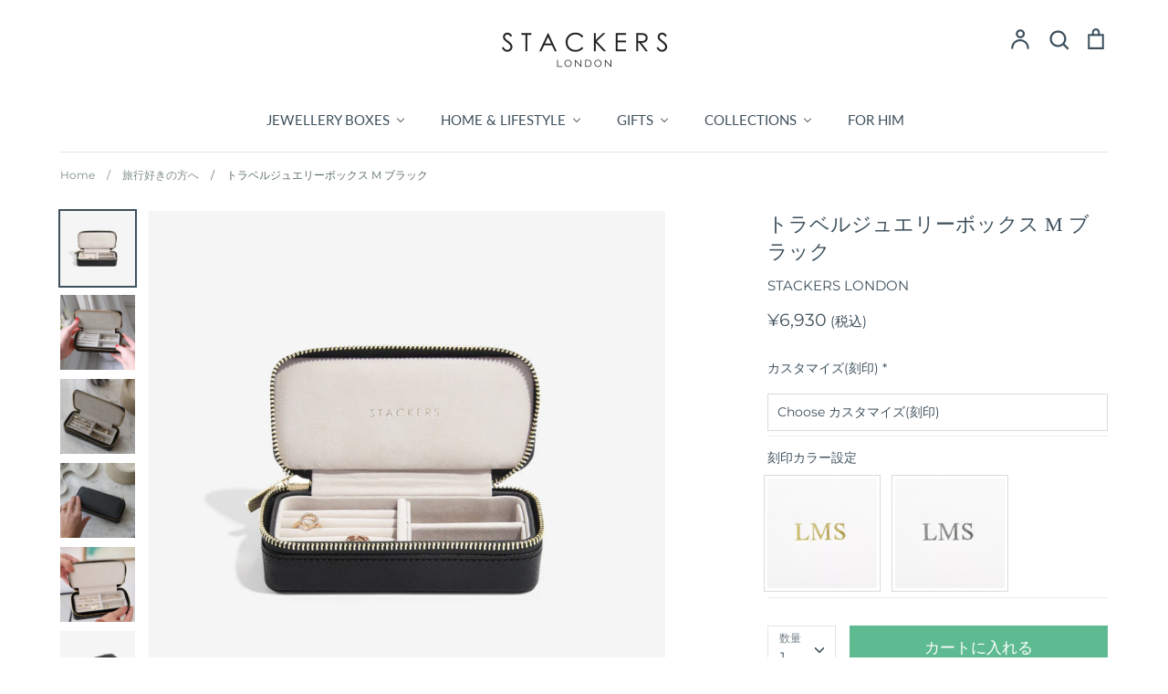

--- FILE ---
content_type: text/html; charset=utf-8
request_url: https://jp.stackers.com/collections/gifts-for-someone/products/dusky-blue-medium-travel-jewellery-box-1
body_size: 40639
content:
<!doctype html>
<html class="no-js supports-no-cookies" lang="ja">
<head>
  <link rel="stylesheet" href="https://obscure-escarpment-2240.herokuapp.com/stylesheets/bcpo-front.css">
  <script>var bcpo_product={"id":6249514401967,"title":"トラベルジュエリーボックス M ブラック","handle":"dusky-blue-medium-travel-jewellery-box-1","description":"\u003cdiv class=\"lay-d-flex posi-re\"\u003e\n\u003cdiv\u003e\n\u003ctable border=\"1\" cellspacing=\"0\" cellpadding=\"10\" style=\"width: 99.915%;\"\u003e\n\u003ctbody\u003e\n\u003ctr bgcolor=\"#ecefff\"\u003e\n\u003ctd colspan=\"2\" style=\"width: 100.147%;\"\u003e\u003ccenter\u003e\u003cstrong\u003eデザイン\u003c\/strong\u003e\u003c\/center\u003e\u003c\/td\u003e\n\u003c\/tr\u003e\n\u003ctr\u003e\n\u003ctd colspan=\"2\" style=\"width: 100.147%;\"\u003e\u003ccenter\u003eイギリス\u003c\/center\u003e\u003c\/td\u003e\n\u003c\/tr\u003e\n\u003ctr bgcolor=\"#ecefff\"\u003e\n\u003ctd colspan=\"2\" style=\"width: 100.147%;\"\u003e\u003ccenter\u003e\u003cstrong\u003e製造国\u003c\/strong\u003e\u003c\/center\u003e\u003c\/td\u003e\n\u003c\/tr\u003e\n\u003ctr\u003e\n\u003ctd colspan=\"2\" style=\"width: 100.147%;\"\u003e\u003ccenter\u003e\u003cspan\u003ePRC\u003c\/span\u003e\u003c\/center\u003e\u003c\/td\u003e\n\u003c\/tr\u003e\n\u003ctr bgcolor=\"#ecefff\"\u003e\n\u003ctd colspan=\"2\" style=\"width: 100.147%;\"\u003e\u003ccenter\u003e\u003cstrong\u003e刻印\u003c\/strong\u003e\u003c\/center\u003e\u003c\/td\u003e\n\u003c\/tr\u003e\n\u003ctr\u003e\n\u003ctd colspan=\"2\" style=\"width: 100.147%;\"\u003e\u003ccenter\u003e\u003cspan\u003e3文字まで可能\u003c\/span\u003e\u003c\/center\u003e\u003c\/td\u003e\n\u003c\/tr\u003e\n\u003ctr bgcolor=\"#ecefff\"\u003e\n\u003ctd colspan=\"2\" style=\"width: 100.147%;\"\u003e\u003ccenter\u003e\u003cstrong\u003eサイズ\u003c\/strong\u003e\u003c\/center\u003e\u003c\/td\u003e\n\u003c\/tr\u003e\n\u003ctr\u003e\n\u003ctd style=\"width: 35.0516%;\"\u003e\u003ccenter\u003e\u003cbr\u003e\u003c\/center\u003e\u003c\/td\u003e\n\u003ctd style=\"width: 65.0958%;\"\u003e\u003ccenter\u003e\u003cspan\u003e約7.0 x 16.0 x 4.7cm\u003c\/span\u003e\u003c\/center\u003e\u003c\/td\u003e\n\u003c\/tr\u003e\n\u003ctr bgcolor=\"#ecefff\"\u003e\n\u003ctd colspan=\"2\" style=\"width: 100.147%;\"\u003e\u003ccenter\u003e\u003cstrong\u003e素材\u003c\/strong\u003e\u003c\/center\u003e\u003c\/td\u003e\n\u003c\/tr\u003e\n\u003ctr\u003e\n\u003ctd style=\"width: 35.0516%;\"\u003e\u003ccenter\u003e本体\u003c\/center\u003e\u003c\/td\u003e\n\u003ctd style=\"width: 65.0958%;\"\u003e\u003ccenter\u003eＭＤＦ\u003cbr\u003e（中質繊維板）（木・紙など）\u003c\/center\u003e\u003c\/td\u003e\n\u003c\/tr\u003e\n\u003ctr\u003e\n\u003ctd style=\"width: 35.0516%;\"\u003e\u003ccenter\u003e外側\u003c\/center\u003e\u003c\/td\u003e\n\u003ctd style=\"width: 65.0958%;\"\u003e\u003ccenter\u003e合皮　ヴィーガンレザー\u003c\/center\u003e\u003c\/td\u003e\n\u003c\/tr\u003e\n\u003ctr\u003e\n\u003ctd style=\"width: 35.0516%;\"\u003e\u003ccenter\u003e内側\u003c\/center\u003e\u003c\/td\u003e\n\u003ctd style=\"width: 65.0958%;\"\u003e\u003ccenter\u003e\u003cspan\u003eレーヨンベルベット\u003c\/span\u003e\u003c\/center\u003e\u003c\/td\u003e\n\u003c\/tr\u003e\n\u003c\/tbody\u003e\n\u003c\/table\u003e\n\u003cbr\u003e\n\u003c\/div\u003e\n\u003cdiv\u003e\u003cimg alt=\"\" class=\"max-image\" src=\"https:\/\/www.lala-nature.net\/data\/lala-nature\/product\/stackers\/name-option-sample1.jpg\"\u003e\u003c\/div\u003e\n\u003cdiv\u003e\u003cimg alt=\"\" class=\"max-image\" src=\"https:\/\/www.lala-nature.net\/data\/lala-nature\/product\/stackers\/name-option-sample2.jpg\"\u003e\u003c\/div\u003e\n\u003c\/div\u003e\n\u003cp class=\"text--center font12 lay-m0\"\u003eご希望の文字を最大3文字まで刻印できます。\u003cbr\u003e※入れられる文字は、大文字のローマ字のみです。（数字不可）\u003cbr\u003e小文字は全て大文字に変換されます。\u003cbr\u003e※システム上、絵文字入力を頂いても自動削除されます。\u003cbr\u003e\u003c\/p\u003e\n\u003cp class=\"text--center font12 lay-m0\"\u003e【 例 】　YUI　・　K . H　・　LUV　・　W\u003cbr\u003e\u003cbr\u003e~3文字　¥2500 + 1文字 ¥500\u003cbr\u003e\u003cbr\u003e\u003c\/p\u003e\n\u003cp class=\"text--center font12 lay-m0\"\u003e◆　納期　◆\u003cbr\u003e１４営業日前後での発送となり、ご指定日に添えない場合がございます。\u003cbr\u003e※刻印商品の返品はお受けできません。\u003cbr\u003e\u003cbr\u003e◆　刻印カラー　◆\u003cbr\u003eレザーカラーにより、刻印カラーの見え方が多少異なります。\u003c\/p\u003e\n\u003cdiv class=\"lay-d-flex lay-mb20\"\u003e\n\u003cdiv class=\"posi-re\"\u003e\n\u003cp class=\"posi-a lay-m0 font12\"\u003eゴールド\u003c\/p\u003e\n\u003cimg src=\"https:\/\/www.lala-nature.net\/data\/lala-nature\/product\/stackers\/name-option-gold.jpg\" class=\"max-image\" alt=\"\"\u003e\n\u003c\/div\u003e\n\u003cdiv class=\"posi-re\"\u003e\n\u003cp class=\"posi-a lay-m0 font12\"\u003eシルバー\u003c\/p\u003e\n\u003cimg src=\"https:\/\/www.lala-nature.net\/data\/lala-nature\/product\/stackers\/name-option-silver.jpg\" class=\"max-image\" alt=\"\"\u003e\n\u003c\/div\u003e\n\u003cdiv class=\"posi-re\"\u003e\n\u003cp class=\"posi-a lay-m0 font12\"\u003eローズゴールド\u003c\/p\u003e\n\u003cimg src=\"https:\/\/www.lala-nature.net\/data\/lala-nature\/product\/stackers\/name-option-rosegold.jpg\" class=\"max-image\" alt=\"\"\u003eご注意とお願い\u003c\/div\u003e\n\u003c\/div\u003e\n\u003cdiv class=\"xy-centerbox lay-mt40 lay-mb40\"\u003e\n\u003cul class=\"lay-m0\"\u003e\n\u003cli class=\"text--left\"\u003e刻印に際し取り扱いには、万全の注意を払いますが、多少の傷がつく場合がございます。\u003c\/li\u003e\n\u003cli class=\"text--left\"\u003e手作業で行いますので多少の位置のズレなどがございますので、予めご了承お願い申し上げます。\u003c\/li\u003e\n\u003cli\u003e申し込みに記入漏れや確認事項があった場合、確認後の納期（\u003cspan\u003e営業日14日前後）\u003c\/span\u003eのご案内になります。\u003cbr\u003e\n\u003c\/li\u003e\n\u003cli class=\"text--left\"\u003e商品アイテムごとの指定の位置への刻印となり、刻印箇所はご指定頂けません。\u003c\/li\u003e\n\u003cli class=\"text--left\"\u003e製品の形や色等により刻印の具合が異なります。\u003c\/li\u003e\n\u003cli class=\"text--left\"\u003e数字、小文字はご使用いただけません。\u003c\/li\u003e\n\u003cli class=\"text--left\"\u003e文字数はスペース、ピリオド、絵文字を含めて６文字まででございます。\u003cbr\u003e（商品によりご希望に添えない場合がございます。）\u003cbr\u003e※トラベル　S　は、スペース、ピリオドを含めて３文字までしか刻印できません。\u003c\/li\u003e\n\u003cli class=\"text--left\"\u003e刻印カラーのみをご選択頂いても刻印はされません。\u003cbr\u003e必ず文字をご指定ください。\u003c\/li\u003e\n\u003cli class=\"text--left\"\u003eお申し込み後の名入れ内容の変更は致しかねます。\u003c\/li\u003e\n\u003cli class=\"text--left\"\u003e不良商品以外の名入れ商品の商品の返品交換は致しかねます。\u003c\/li\u003e\n\u003cli class=\"text--left\"\u003eご注文日から15日以内でのお届け指定はお受け致しかねます。\u003c\/li\u003e\n\u003c\/ul\u003e\n\u003cp class=\"text--center font12 lay-m0 text--left\"\u003e上記、何卒ご理解お願い申し上げます。\u003c\/p\u003e\n\u003c\/div\u003e","published_at":"2021-01-20T18:17:51+09:00","created_at":"2021-01-20T18:17:51+09:00","vendor":"STACKERS LONDON","type":"","tags":["Black with Grey Velvet","FOR HIM","GIFTS","HOME \u0026 LIFESTYLE","JEWELLERY BOXES","Travel","YGroup_travel-m","トラベル","旅行好きの方へ","～10000円（税別）"],"price":693000,"price_min":693000,"price_max":693000,"available":true,"price_varies":false,"compare_at_price":null,"compare_at_price_min":0,"compare_at_price_max":0,"compare_at_price_varies":false,"variants":[{"id":38131457130671,"title":"Default Title","option1":"Default Title","option2":null,"option3":null,"sku":"75391","requires_shipping":true,"taxable":true,"featured_image":null,"available":true,"name":"トラベルジュエリーボックス M ブラック","public_title":null,"options":["Default Title"],"price":693000,"weight":0,"compare_at_price":null,"inventory_management":"shopify","barcode":null,"requires_selling_plan":false,"selling_plan_allocations":[]}],"images":["\/\/jp.stackers.com\/cdn\/shop\/products\/stackers-black-medium-zipped-travel-box-pl-75391.jpg?v=1612981872","\/\/jp.stackers.com\/cdn\/shop\/products\/stackers-black-medium-overnight-travel-zipped-93309-ls.jpg?v=1612981872","\/\/jp.stackers.com\/cdn\/shop\/files\/75391_4.jpg?v=1743663935","\/\/jp.stackers.com\/cdn\/shop\/files\/75391_3.jpg?v=1743663953","\/\/jp.stackers.com\/cdn\/shop\/files\/75391_hover_2.jpg?v=1743663972","\/\/jp.stackers.com\/cdn\/shop\/files\/stackers-black-medum-zipped-travel-PLA-75391.jpg?v=1743664280","\/\/jp.stackers.com\/cdn\/shop\/files\/75391_4_1d7e97eb-f10f-42b4-ab91-219aced07680.jpg?v=1743664280","\/\/jp.stackers.com\/cdn\/shop\/files\/stackers-black-medum-zipped-travel-PL-75391-measurements.jpg?v=1743664280","\/\/jp.stackers.com\/cdn\/shop\/files\/imgrc0088585575_8044baa2-f43c-4160-9950-51d2a40027db.jpg?v=1761877583"],"featured_image":"\/\/jp.stackers.com\/cdn\/shop\/products\/stackers-black-medium-zipped-travel-box-pl-75391.jpg?v=1612981872","options":["Title"],"media":[{"alt":null,"id":17228317425839,"position":1,"preview_image":{"aspect_ratio":1.0,"height":1200,"width":1200,"src":"\/\/jp.stackers.com\/cdn\/shop\/products\/stackers-black-medium-zipped-travel-box-pl-75391.jpg?v=1612981872"},"aspect_ratio":1.0,"height":1200,"media_type":"image","src":"\/\/jp.stackers.com\/cdn\/shop\/products\/stackers-black-medium-zipped-travel-box-pl-75391.jpg?v=1612981872","width":1200},{"alt":null,"id":17228317458607,"position":2,"preview_image":{"aspect_ratio":1.0,"height":1200,"width":1200,"src":"\/\/jp.stackers.com\/cdn\/shop\/products\/stackers-black-medium-overnight-travel-zipped-93309-ls.jpg?v=1612981872"},"aspect_ratio":1.0,"height":1200,"media_type":"image","src":"\/\/jp.stackers.com\/cdn\/shop\/products\/stackers-black-medium-overnight-travel-zipped-93309-ls.jpg?v=1612981872","width":1200},{"alt":null,"id":32376741232815,"position":3,"preview_image":{"aspect_ratio":1.0,"height":2250,"width":2250,"src":"\/\/jp.stackers.com\/cdn\/shop\/files\/75391_4.jpg?v=1743663935"},"aspect_ratio":1.0,"height":2250,"media_type":"image","src":"\/\/jp.stackers.com\/cdn\/shop\/files\/75391_4.jpg?v=1743663935","width":2250},{"alt":null,"id":32376741855407,"position":4,"preview_image":{"aspect_ratio":1.0,"height":2250,"width":2250,"src":"\/\/jp.stackers.com\/cdn\/shop\/files\/75391_3.jpg?v=1743663953"},"aspect_ratio":1.0,"height":2250,"media_type":"image","src":"\/\/jp.stackers.com\/cdn\/shop\/files\/75391_3.jpg?v=1743663953","width":2250},{"alt":null,"id":32376744411311,"position":5,"preview_image":{"aspect_ratio":1.0,"height":2250,"width":2250,"src":"\/\/jp.stackers.com\/cdn\/shop\/files\/75391_hover_2.jpg?v=1743663972"},"aspect_ratio":1.0,"height":2250,"media_type":"image","src":"\/\/jp.stackers.com\/cdn\/shop\/files\/75391_hover_2.jpg?v=1743663972","width":2250},{"alt":null,"id":32376899764399,"position":6,"preview_image":{"aspect_ratio":1.0,"height":1350,"width":1350,"src":"\/\/jp.stackers.com\/cdn\/shop\/files\/stackers-black-medum-zipped-travel-PLA-75391.jpg?v=1743664280"},"aspect_ratio":1.0,"height":1350,"media_type":"image","src":"\/\/jp.stackers.com\/cdn\/shop\/files\/stackers-black-medum-zipped-travel-PLA-75391.jpg?v=1743664280","width":1350},{"alt":null,"id":32376744444079,"position":7,"preview_image":{"aspect_ratio":0.75,"height":3000,"width":2250,"src":"\/\/jp.stackers.com\/cdn\/shop\/files\/75391_4_1d7e97eb-f10f-42b4-ab91-219aced07680.jpg?v=1743664280"},"aspect_ratio":0.75,"height":3000,"media_type":"image","src":"\/\/jp.stackers.com\/cdn\/shop\/files\/75391_4_1d7e97eb-f10f-42b4-ab91-219aced07680.jpg?v=1743664280","width":2250},{"alt":null,"id":32376908251311,"position":8,"preview_image":{"aspect_ratio":1.0,"height":1350,"width":1350,"src":"\/\/jp.stackers.com\/cdn\/shop\/files\/stackers-black-medum-zipped-travel-PL-75391-measurements.jpg?v=1743664280"},"aspect_ratio":1.0,"height":1350,"media_type":"image","src":"\/\/jp.stackers.com\/cdn\/shop\/files\/stackers-black-medum-zipped-travel-PL-75391-measurements.jpg?v=1743664280","width":1350},{"alt":null,"id":31505586847919,"position":9,"preview_image":{"aspect_ratio":1.0,"height":900,"width":900,"src":"\/\/jp.stackers.com\/cdn\/shop\/files\/imgrc0088585575_8044baa2-f43c-4160-9950-51d2a40027db.jpg?v=1761877583"},"aspect_ratio":1.0,"height":900,"media_type":"image","src":"\/\/jp.stackers.com\/cdn\/shop\/files\/imgrc0088585575_8044baa2-f43c-4160-9950-51d2a40027db.jpg?v=1761877583","width":900}],"requires_selling_plan":false,"selling_plan_groups":[],"content":"\u003cdiv class=\"lay-d-flex posi-re\"\u003e\n\u003cdiv\u003e\n\u003ctable border=\"1\" cellspacing=\"0\" cellpadding=\"10\" style=\"width: 99.915%;\"\u003e\n\u003ctbody\u003e\n\u003ctr bgcolor=\"#ecefff\"\u003e\n\u003ctd colspan=\"2\" style=\"width: 100.147%;\"\u003e\u003ccenter\u003e\u003cstrong\u003eデザイン\u003c\/strong\u003e\u003c\/center\u003e\u003c\/td\u003e\n\u003c\/tr\u003e\n\u003ctr\u003e\n\u003ctd colspan=\"2\" style=\"width: 100.147%;\"\u003e\u003ccenter\u003eイギリス\u003c\/center\u003e\u003c\/td\u003e\n\u003c\/tr\u003e\n\u003ctr bgcolor=\"#ecefff\"\u003e\n\u003ctd colspan=\"2\" style=\"width: 100.147%;\"\u003e\u003ccenter\u003e\u003cstrong\u003e製造国\u003c\/strong\u003e\u003c\/center\u003e\u003c\/td\u003e\n\u003c\/tr\u003e\n\u003ctr\u003e\n\u003ctd colspan=\"2\" style=\"width: 100.147%;\"\u003e\u003ccenter\u003e\u003cspan\u003ePRC\u003c\/span\u003e\u003c\/center\u003e\u003c\/td\u003e\n\u003c\/tr\u003e\n\u003ctr bgcolor=\"#ecefff\"\u003e\n\u003ctd colspan=\"2\" style=\"width: 100.147%;\"\u003e\u003ccenter\u003e\u003cstrong\u003e刻印\u003c\/strong\u003e\u003c\/center\u003e\u003c\/td\u003e\n\u003c\/tr\u003e\n\u003ctr\u003e\n\u003ctd colspan=\"2\" style=\"width: 100.147%;\"\u003e\u003ccenter\u003e\u003cspan\u003e3文字まで可能\u003c\/span\u003e\u003c\/center\u003e\u003c\/td\u003e\n\u003c\/tr\u003e\n\u003ctr bgcolor=\"#ecefff\"\u003e\n\u003ctd colspan=\"2\" style=\"width: 100.147%;\"\u003e\u003ccenter\u003e\u003cstrong\u003eサイズ\u003c\/strong\u003e\u003c\/center\u003e\u003c\/td\u003e\n\u003c\/tr\u003e\n\u003ctr\u003e\n\u003ctd style=\"width: 35.0516%;\"\u003e\u003ccenter\u003e\u003cbr\u003e\u003c\/center\u003e\u003c\/td\u003e\n\u003ctd style=\"width: 65.0958%;\"\u003e\u003ccenter\u003e\u003cspan\u003e約7.0 x 16.0 x 4.7cm\u003c\/span\u003e\u003c\/center\u003e\u003c\/td\u003e\n\u003c\/tr\u003e\n\u003ctr bgcolor=\"#ecefff\"\u003e\n\u003ctd colspan=\"2\" style=\"width: 100.147%;\"\u003e\u003ccenter\u003e\u003cstrong\u003e素材\u003c\/strong\u003e\u003c\/center\u003e\u003c\/td\u003e\n\u003c\/tr\u003e\n\u003ctr\u003e\n\u003ctd style=\"width: 35.0516%;\"\u003e\u003ccenter\u003e本体\u003c\/center\u003e\u003c\/td\u003e\n\u003ctd style=\"width: 65.0958%;\"\u003e\u003ccenter\u003eＭＤＦ\u003cbr\u003e（中質繊維板）（木・紙など）\u003c\/center\u003e\u003c\/td\u003e\n\u003c\/tr\u003e\n\u003ctr\u003e\n\u003ctd style=\"width: 35.0516%;\"\u003e\u003ccenter\u003e外側\u003c\/center\u003e\u003c\/td\u003e\n\u003ctd style=\"width: 65.0958%;\"\u003e\u003ccenter\u003e合皮　ヴィーガンレザー\u003c\/center\u003e\u003c\/td\u003e\n\u003c\/tr\u003e\n\u003ctr\u003e\n\u003ctd style=\"width: 35.0516%;\"\u003e\u003ccenter\u003e内側\u003c\/center\u003e\u003c\/td\u003e\n\u003ctd style=\"width: 65.0958%;\"\u003e\u003ccenter\u003e\u003cspan\u003eレーヨンベルベット\u003c\/span\u003e\u003c\/center\u003e\u003c\/td\u003e\n\u003c\/tr\u003e\n\u003c\/tbody\u003e\n\u003c\/table\u003e\n\u003cbr\u003e\n\u003c\/div\u003e\n\u003cdiv\u003e\u003cimg alt=\"\" class=\"max-image\" src=\"https:\/\/www.lala-nature.net\/data\/lala-nature\/product\/stackers\/name-option-sample1.jpg\"\u003e\u003c\/div\u003e\n\u003cdiv\u003e\u003cimg alt=\"\" class=\"max-image\" src=\"https:\/\/www.lala-nature.net\/data\/lala-nature\/product\/stackers\/name-option-sample2.jpg\"\u003e\u003c\/div\u003e\n\u003c\/div\u003e\n\u003cp class=\"text--center font12 lay-m0\"\u003eご希望の文字を最大3文字まで刻印できます。\u003cbr\u003e※入れられる文字は、大文字のローマ字のみです。（数字不可）\u003cbr\u003e小文字は全て大文字に変換されます。\u003cbr\u003e※システム上、絵文字入力を頂いても自動削除されます。\u003cbr\u003e\u003c\/p\u003e\n\u003cp class=\"text--center font12 lay-m0\"\u003e【 例 】　YUI　・　K . H　・　LUV　・　W\u003cbr\u003e\u003cbr\u003e~3文字　¥2500 + 1文字 ¥500\u003cbr\u003e\u003cbr\u003e\u003c\/p\u003e\n\u003cp class=\"text--center font12 lay-m0\"\u003e◆　納期　◆\u003cbr\u003e１４営業日前後での発送となり、ご指定日に添えない場合がございます。\u003cbr\u003e※刻印商品の返品はお受けできません。\u003cbr\u003e\u003cbr\u003e◆　刻印カラー　◆\u003cbr\u003eレザーカラーにより、刻印カラーの見え方が多少異なります。\u003c\/p\u003e\n\u003cdiv class=\"lay-d-flex lay-mb20\"\u003e\n\u003cdiv class=\"posi-re\"\u003e\n\u003cp class=\"posi-a lay-m0 font12\"\u003eゴールド\u003c\/p\u003e\n\u003cimg src=\"https:\/\/www.lala-nature.net\/data\/lala-nature\/product\/stackers\/name-option-gold.jpg\" class=\"max-image\" alt=\"\"\u003e\n\u003c\/div\u003e\n\u003cdiv class=\"posi-re\"\u003e\n\u003cp class=\"posi-a lay-m0 font12\"\u003eシルバー\u003c\/p\u003e\n\u003cimg src=\"https:\/\/www.lala-nature.net\/data\/lala-nature\/product\/stackers\/name-option-silver.jpg\" class=\"max-image\" alt=\"\"\u003e\n\u003c\/div\u003e\n\u003cdiv class=\"posi-re\"\u003e\n\u003cp class=\"posi-a lay-m0 font12\"\u003eローズゴールド\u003c\/p\u003e\n\u003cimg src=\"https:\/\/www.lala-nature.net\/data\/lala-nature\/product\/stackers\/name-option-rosegold.jpg\" class=\"max-image\" alt=\"\"\u003eご注意とお願い\u003c\/div\u003e\n\u003c\/div\u003e\n\u003cdiv class=\"xy-centerbox lay-mt40 lay-mb40\"\u003e\n\u003cul class=\"lay-m0\"\u003e\n\u003cli class=\"text--left\"\u003e刻印に際し取り扱いには、万全の注意を払いますが、多少の傷がつく場合がございます。\u003c\/li\u003e\n\u003cli class=\"text--left\"\u003e手作業で行いますので多少の位置のズレなどがございますので、予めご了承お願い申し上げます。\u003c\/li\u003e\n\u003cli\u003e申し込みに記入漏れや確認事項があった場合、確認後の納期（\u003cspan\u003e営業日14日前後）\u003c\/span\u003eのご案内になります。\u003cbr\u003e\n\u003c\/li\u003e\n\u003cli class=\"text--left\"\u003e商品アイテムごとの指定の位置への刻印となり、刻印箇所はご指定頂けません。\u003c\/li\u003e\n\u003cli class=\"text--left\"\u003e製品の形や色等により刻印の具合が異なります。\u003c\/li\u003e\n\u003cli class=\"text--left\"\u003e数字、小文字はご使用いただけません。\u003c\/li\u003e\n\u003cli class=\"text--left\"\u003e文字数はスペース、ピリオド、絵文字を含めて６文字まででございます。\u003cbr\u003e（商品によりご希望に添えない場合がございます。）\u003cbr\u003e※トラベル　S　は、スペース、ピリオドを含めて３文字までしか刻印できません。\u003c\/li\u003e\n\u003cli class=\"text--left\"\u003e刻印カラーのみをご選択頂いても刻印はされません。\u003cbr\u003e必ず文字をご指定ください。\u003c\/li\u003e\n\u003cli class=\"text--left\"\u003eお申し込み後の名入れ内容の変更は致しかねます。\u003c\/li\u003e\n\u003cli class=\"text--left\"\u003e不良商品以外の名入れ商品の商品の返品交換は致しかねます。\u003c\/li\u003e\n\u003cli class=\"text--left\"\u003eご注文日から15日以内でのお届け指定はお受け致しかねます。\u003c\/li\u003e\n\u003c\/ul\u003e\n\u003cp class=\"text--center font12 lay-m0 text--left\"\u003e上記、何卒ご理解お願い申し上げます。\u003c\/p\u003e\n\u003c\/div\u003e"};  var bcpo_settings={"fallback":"default","auto_select":"on","load_main_image":"on","border_style":"round","tooltips":"show","sold_out_style":"transparent","theme":"light","jumbo_colors":"on","jumbo_images":"on","circle_swatches":"on","inventory_style":"amazon","override_ajax":"on","add_price_addons":"off","money_format2":"¥{{amount_no_decimals}} JPY","money_format_without_currency":"¥{{amount_no_decimals}}","show_currency":"off","global_auto_image_options":"","global_color_options":"","global_colors":[{"key":"","value":"ecf42f"}],"shop_currency":"JPY"};var inventory_quantity = [];inventory_quantity.push(190);if(bcpo_product) { for (var i = 0; i < bcpo_product.variants.length; i += 1) { bcpo_product.variants[i].inventory_quantity = inventory_quantity[i]; }}window.bcpo = window.bcpo || {}; bcpo.cart = {"note":null,"attributes":{},"original_total_price":0,"total_price":0,"total_discount":0,"total_weight":0.0,"item_count":0,"items":[],"requires_shipping":false,"currency":"JPY","items_subtotal_price":0,"cart_level_discount_applications":[],"checkout_charge_amount":0}; bcpo.ogFormData = FormData;</script>

    
  <!-- Expression 5.4.11 -->
  <meta charset="utf-8" />
<meta name="viewport" content="width=device-width,initial-scale=1.0" />
<meta http-equiv="X-UA-Compatible" content="IE=edge">

<link rel="preconnect" href="https://cdn.shopify.com" crossorigin>
<link rel="preconnect" href="https://fonts.shopify.com" crossorigin>
<link rel="preconnect" href="https://monorail-edge.shopifysvc.com"><link rel="preload" as="font" href="" type="font/woff2" crossorigin>
<link rel="preload" as="font" href="//jp.stackers.com/cdn/fonts/montserrat/montserrat_n4.81949fa0ac9fd2021e16436151e8eaa539321637.woff2" type="font/woff2" crossorigin>
<link rel="preload" as="font" href="//jp.stackers.com/cdn/fonts/lato/lato_n4.c3b93d431f0091c8be23185e15c9d1fee1e971c5.woff2" type="font/woff2" crossorigin>
<link rel="preload" as="font" href="//jp.stackers.com/cdn/fonts/instrument_sans/instrumentsans_n7.e4ad9032e203f9a0977786c356573ced65a7419a.woff2" type="font/woff2" crossorigin><link rel="preload" as="font" href="//jp.stackers.com/cdn/fonts/montserrat/montserrat_n7.3c434e22befd5c18a6b4afadb1e3d77c128c7939.woff2" type="font/woff2" crossorigin><link rel="preload" as="font" href="//jp.stackers.com/cdn/fonts/montserrat/montserrat_i4.5a4ea298b4789e064f62a29aafc18d41f09ae59b.woff2" type="font/woff2" crossorigin><link rel="preload" as="font" href="//jp.stackers.com/cdn/fonts/montserrat/montserrat_i7.a0d4a463df4f146567d871890ffb3c80408e7732.woff2" type="font/woff2" crossorigin><link rel="preload" href="//jp.stackers.com/cdn/shop/t/6/assets/vendor.js?v=34234171540936725781611177195" as="script">
<link rel="preload" href="//jp.stackers.com/cdn/shop/t/6/assets/theme.js?v=9096732768393995281611177194" as="script"><link rel="canonical" href="https://jp.stackers.com/products/dusky-blue-medium-travel-jewellery-box-1" /><link rel="shortcut icon" href="//jp.stackers.com/cdn/shop/files/logo.png?v=1734762369" type="image/png" /><meta name="description" content="Keep your sparkle with you. With a luxurious velvet lining and Dusky Blue exterior, this is a must for your travels. Various internal compartments enable you to carry and protect your favourites pieces.">
  <meta name="theme-color" content="">

  
  <title>
    Stackers Black Medium Travel Jewellery Box
    
    
    
      &ndash; STACKERS LONDON
    
  </title>

  


<meta property="og:site_name" content="STACKERS LONDON">
<meta property="og:url" content="https://jp.stackers.com/products/dusky-blue-medium-travel-jewellery-box-1">
<meta property="og:title" content="トラベルジュエリーボックス M ブラック">
<meta property="og:type" content="product">
<meta property="og:description" content="Keep your sparkle with you. With a luxurious velvet lining and Dusky Blue exterior, this is a must for your travels. Various internal compartments enable you to carry and protect your favourites pieces.">

  <meta property="og:price:amount" content="6,930">
  <meta property="og:price:currency" content="JPY">

<meta property="og:image" content="http://jp.stackers.com/cdn/shop/products/stackers-black-medium-zipped-travel-box-pl-75391_1200x1200.jpg?v=1612981872">
      <meta property="og:image:width" content="1200">
      <meta property="og:image:height" content="1200">
    <meta property="og:image" content="http://jp.stackers.com/cdn/shop/products/stackers-black-medium-overnight-travel-zipped-93309-ls_1200x1200.jpg?v=1612981872">
      <meta property="og:image:width" content="1200">
      <meta property="og:image:height" content="1200">
    <meta property="og:image" content="http://jp.stackers.com/cdn/shop/files/75391_4_1200x1200.jpg?v=1743663935">
      <meta property="og:image:width" content="2250">
      <meta property="og:image:height" content="2250">
    
<meta property="og:image:secure_url" content="https://jp.stackers.com/cdn/shop/products/stackers-black-medium-zipped-travel-box-pl-75391_1200x1200.jpg?v=1612981872"><meta property="og:image:secure_url" content="https://jp.stackers.com/cdn/shop/products/stackers-black-medium-overnight-travel-zipped-93309-ls_1200x1200.jpg?v=1612981872"><meta property="og:image:secure_url" content="https://jp.stackers.com/cdn/shop/files/75391_4_1200x1200.jpg?v=1743663935">


<meta name="twitter:card" content="summary_large_image">
<meta name="twitter:title" content="トラベルジュエリーボックス M ブラック">
<meta name="twitter:description" content="Keep your sparkle with you. With a luxurious velvet lining and Dusky Blue exterior, this is a must for your travels. Various internal compartments enable you to carry and protect your favourites pieces.">


  <link href="//jp.stackers.com/cdn/shop/t/6/assets/styles.css?v=116218811268982497581759260598" rel="stylesheet" type="text/css" media="all" />

  <script>
    document.documentElement.className = document.documentElement.className.replace('no-js', 'js');
    window.theme = window.theme || {};
    window.slate = window.slate || {};
    theme.moneyFormat = "¥{{amount_no_decimals}}";
    theme.strings = {
      addToCart: "カートに入れる",
      soldOut: "Sold Out",
      unavailable: "購入できません",
      addressError: "その住所の検索中にエラーが発生しました",
      addressNoResults: "その住所の検索結果はありません",
      addressQueryLimit: "GoogleAPIの使用制限を超えました。\u003ca href=\"https:\/\/developers.google.com\/maps\/premium\/usage-limits\"\u003eプレミアムプラン\u003c\/a\u003eへのアップグレードを検討してください。",
      authError: "Google Maps APIキーの認証に問題がありました。",
      addingToCart: "追加する",
      addedToCart: "追加済み",
      goToCart: "カートに移動",
      cart: "ショッピングカート",
      cartTermsNotChecked: "続行する前に、利用規約に同意する必要があります。",
      quantityTooHigh: "カートに入れることができるのは {{ quantity }} のみです",
      unitPriceSeparator: "\/",
      searchResultsPages: "ページ",
      searchResultsViewAll: "すべての結果を表示",
      searchResultsNoResults: "申し訳ありませんが、結果が見つかりませんでした",
      previous: "前",
      next: "次",
      cart_shipping_calculator_hide_calculator: "送料計算機を非表示",
      cart_shipping_calculator_title: "送料の見積りを取得する",
      cart_general_hide_note: "販売者の指示を隠す。",
      cart_general_show_note: "-備考欄-ご希望等ございましたら、こちらにご記入ください。"
    };
    theme.routes = {
      account_addresses_url: '/account/addresses',
      search_url: '/search',
      cart_url: '/cart',
      cart_add_url: '/cart/add',
      cart_change_url: '/cart/change'
    }
  </script>

  

  <script src="//jp.stackers.com/cdn/shop/t/6/assets/vendor.js?v=34234171540936725781611177195" defer="defer"></script>
  <script src="//jp.stackers.com/cdn/shop/t/6/assets/theme.js?v=9096732768393995281611177194" defer="defer"></script>

  
  <script>window.performance && window.performance.mark && window.performance.mark('shopify.content_for_header.start');</script><meta name="facebook-domain-verification" content="ymir5jnb7uar8ftba4zvcqqvhn6304">
<meta id="shopify-digital-wallet" name="shopify-digital-wallet" content="/51728122031/digital_wallets/dialog">
<meta name="shopify-checkout-api-token" content="5080bfa60548a2ca3b31f07c73e833fd">
<meta id="in-context-paypal-metadata" data-shop-id="51728122031" data-venmo-supported="false" data-environment="production" data-locale="ja_JP" data-paypal-v4="true" data-currency="JPY">
<link rel="alternate" type="application/json+oembed" href="https://jp.stackers.com/products/dusky-blue-medium-travel-jewellery-box-1.oembed">
<script async="async" src="/checkouts/internal/preloads.js?locale=ja-JP"></script>
<link rel="preconnect" href="https://shop.app" crossorigin="anonymous">
<script async="async" src="https://shop.app/checkouts/internal/preloads.js?locale=ja-JP&shop_id=51728122031" crossorigin="anonymous"></script>
<script id="apple-pay-shop-capabilities" type="application/json">{"shopId":51728122031,"countryCode":"JP","currencyCode":"JPY","merchantCapabilities":["supports3DS"],"merchantId":"gid:\/\/shopify\/Shop\/51728122031","merchantName":"STACKERS LONDON","requiredBillingContactFields":["postalAddress","email","phone"],"requiredShippingContactFields":["postalAddress","email","phone"],"shippingType":"shipping","supportedNetworks":["visa","masterCard","amex","jcb","discover"],"total":{"type":"pending","label":"STACKERS LONDON","amount":"1.00"},"shopifyPaymentsEnabled":true,"supportsSubscriptions":true}</script>
<script id="shopify-features" type="application/json">{"accessToken":"5080bfa60548a2ca3b31f07c73e833fd","betas":["rich-media-storefront-analytics"],"domain":"jp.stackers.com","predictiveSearch":false,"shopId":51728122031,"locale":"ja"}</script>
<script>var Shopify = Shopify || {};
Shopify.shop = "stackers-jp.myshopify.com";
Shopify.locale = "ja";
Shopify.currency = {"active":"JPY","rate":"1.0"};
Shopify.country = "JP";
Shopify.theme = {"name":"Expression - StackersJP","id":118510551215,"schema_name":"Expression","schema_version":"5.4.11","theme_store_id":230,"role":"main"};
Shopify.theme.handle = "null";
Shopify.theme.style = {"id":null,"handle":null};
Shopify.cdnHost = "jp.stackers.com/cdn";
Shopify.routes = Shopify.routes || {};
Shopify.routes.root = "/";</script>
<script type="module">!function(o){(o.Shopify=o.Shopify||{}).modules=!0}(window);</script>
<script>!function(o){function n(){var o=[];function n(){o.push(Array.prototype.slice.apply(arguments))}return n.q=o,n}var t=o.Shopify=o.Shopify||{};t.loadFeatures=n(),t.autoloadFeatures=n()}(window);</script>
<script>
  window.ShopifyPay = window.ShopifyPay || {};
  window.ShopifyPay.apiHost = "shop.app\/pay";
  window.ShopifyPay.redirectState = null;
</script>
<script id="shop-js-analytics" type="application/json">{"pageType":"product"}</script>
<script defer="defer" async type="module" src="//jp.stackers.com/cdn/shopifycloud/shop-js/modules/v2/client.init-shop-cart-sync_DLd17SO6.ja.esm.js"></script>
<script defer="defer" async type="module" src="//jp.stackers.com/cdn/shopifycloud/shop-js/modules/v2/chunk.common_Df7BE-Gc.esm.js"></script>
<script type="module">
  await import("//jp.stackers.com/cdn/shopifycloud/shop-js/modules/v2/client.init-shop-cart-sync_DLd17SO6.ja.esm.js");
await import("//jp.stackers.com/cdn/shopifycloud/shop-js/modules/v2/chunk.common_Df7BE-Gc.esm.js");

  window.Shopify.SignInWithShop?.initShopCartSync?.({"fedCMEnabled":true,"windoidEnabled":true});

</script>
<script>
  window.Shopify = window.Shopify || {};
  if (!window.Shopify.featureAssets) window.Shopify.featureAssets = {};
  window.Shopify.featureAssets['shop-js'] = {"shop-cart-sync":["modules/v2/client.shop-cart-sync_87dHhnUi.ja.esm.js","modules/v2/chunk.common_Df7BE-Gc.esm.js"],"init-fed-cm":["modules/v2/client.init-fed-cm_CiWSrATI.ja.esm.js","modules/v2/chunk.common_Df7BE-Gc.esm.js"],"init-shop-email-lookup-coordinator":["modules/v2/client.init-shop-email-lookup-coordinator_CVNKFyLo.ja.esm.js","modules/v2/chunk.common_Df7BE-Gc.esm.js"],"shop-cash-offers":["modules/v2/client.shop-cash-offers_zLTUpRCm.ja.esm.js","modules/v2/chunk.common_Df7BE-Gc.esm.js","modules/v2/chunk.modal_B8ahN1Xw.esm.js"],"init-shop-cart-sync":["modules/v2/client.init-shop-cart-sync_DLd17SO6.ja.esm.js","modules/v2/chunk.common_Df7BE-Gc.esm.js"],"init-windoid":["modules/v2/client.init-windoid_CbbVICvP.ja.esm.js","modules/v2/chunk.common_Df7BE-Gc.esm.js"],"shop-toast-manager":["modules/v2/client.shop-toast-manager_CkwOieVs.ja.esm.js","modules/v2/chunk.common_Df7BE-Gc.esm.js"],"pay-button":["modules/v2/client.pay-button_HUzgBJUV.ja.esm.js","modules/v2/chunk.common_Df7BE-Gc.esm.js"],"shop-button":["modules/v2/client.shop-button_CEBKD9cA.ja.esm.js","modules/v2/chunk.common_Df7BE-Gc.esm.js"],"shop-login-button":["modules/v2/client.shop-login-button_B2H74rC0.ja.esm.js","modules/v2/chunk.common_Df7BE-Gc.esm.js","modules/v2/chunk.modal_B8ahN1Xw.esm.js"],"avatar":["modules/v2/client.avatar_BTnouDA3.ja.esm.js"],"shop-follow-button":["modules/v2/client.shop-follow-button_C7nCdBVe.ja.esm.js","modules/v2/chunk.common_Df7BE-Gc.esm.js","modules/v2/chunk.modal_B8ahN1Xw.esm.js"],"init-customer-accounts-sign-up":["modules/v2/client.init-customer-accounts-sign-up_B6qw37V3.ja.esm.js","modules/v2/client.shop-login-button_B2H74rC0.ja.esm.js","modules/v2/chunk.common_Df7BE-Gc.esm.js","modules/v2/chunk.modal_B8ahN1Xw.esm.js"],"init-shop-for-new-customer-accounts":["modules/v2/client.init-shop-for-new-customer-accounts_B_nAxFZh.ja.esm.js","modules/v2/client.shop-login-button_B2H74rC0.ja.esm.js","modules/v2/chunk.common_Df7BE-Gc.esm.js","modules/v2/chunk.modal_B8ahN1Xw.esm.js"],"init-customer-accounts":["modules/v2/client.init-customer-accounts_BOkAE9dx.ja.esm.js","modules/v2/client.shop-login-button_B2H74rC0.ja.esm.js","modules/v2/chunk.common_Df7BE-Gc.esm.js","modules/v2/chunk.modal_B8ahN1Xw.esm.js"],"checkout-modal":["modules/v2/client.checkout-modal_DXwRIaHQ.ja.esm.js","modules/v2/chunk.common_Df7BE-Gc.esm.js","modules/v2/chunk.modal_B8ahN1Xw.esm.js"],"lead-capture":["modules/v2/client.lead-capture_lLTsAwMY.ja.esm.js","modules/v2/chunk.common_Df7BE-Gc.esm.js","modules/v2/chunk.modal_B8ahN1Xw.esm.js"],"shop-login":["modules/v2/client.shop-login_CxYAcntH.ja.esm.js","modules/v2/chunk.common_Df7BE-Gc.esm.js","modules/v2/chunk.modal_B8ahN1Xw.esm.js"],"payment-terms":["modules/v2/client.payment-terms_gWC4famL.ja.esm.js","modules/v2/chunk.common_Df7BE-Gc.esm.js","modules/v2/chunk.modal_B8ahN1Xw.esm.js"]};
</script>
<script>(function() {
  var isLoaded = false;
  function asyncLoad() {
    if (isLoaded) return;
    isLoaded = true;
    var urls = ["https:\/\/files-shpf.mageworx.com\/productoptions\/source.js?mw_productoptions_t=1652248322\u0026shop=stackers-jp.myshopify.com"];
    for (var i = 0; i < urls.length; i++) {
      var s = document.createElement('script');
      s.type = 'text/javascript';
      s.async = true;
      s.src = urls[i];
      var x = document.getElementsByTagName('script')[0];
      x.parentNode.insertBefore(s, x);
    }
  };
  if(window.attachEvent) {
    window.attachEvent('onload', asyncLoad);
  } else {
    window.addEventListener('load', asyncLoad, false);
  }
})();</script>
<script id="__st">var __st={"a":51728122031,"offset":32400,"reqid":"f9b83496-6bb1-4edf-b146-b4d222ff2f4f-1765086907","pageurl":"jp.stackers.com\/collections\/gifts-for-someone\/products\/dusky-blue-medium-travel-jewellery-box-1","u":"ef3d65367911","p":"product","rtyp":"product","rid":6249514401967};</script>
<script>window.ShopifyPaypalV4VisibilityTracking = true;</script>
<script id="captcha-bootstrap">!function(){'use strict';const t='contact',e='account',n='new_comment',o=[[t,t],['blogs',n],['comments',n],[t,'customer']],c=[[e,'customer_login'],[e,'guest_login'],[e,'recover_customer_password'],[e,'create_customer']],r=t=>t.map((([t,e])=>`form[action*='/${t}']:not([data-nocaptcha='true']) input[name='form_type'][value='${e}']`)).join(','),a=t=>()=>t?[...document.querySelectorAll(t)].map((t=>t.form)):[];function s(){const t=[...o],e=r(t);return a(e)}const i='password',u='form_key',d=['recaptcha-v3-token','g-recaptcha-response','h-captcha-response',i],f=()=>{try{return window.sessionStorage}catch{return}},m='__shopify_v',_=t=>t.elements[u];function p(t,e,n=!1){try{const o=window.sessionStorage,c=JSON.parse(o.getItem(e)),{data:r}=function(t){const{data:e,action:n}=t;return t[m]||n?{data:e,action:n}:{data:t,action:n}}(c);for(const[e,n]of Object.entries(r))t.elements[e]&&(t.elements[e].value=n);n&&o.removeItem(e)}catch(o){console.error('form repopulation failed',{error:o})}}const l='form_type',E='cptcha';function T(t){t.dataset[E]=!0}const w=window,h=w.document,L='Shopify',v='ce_forms',y='captcha';let A=!1;((t,e)=>{const n=(g='f06e6c50-85a8-45c8-87d0-21a2b65856fe',I='https://cdn.shopify.com/shopifycloud/storefront-forms-hcaptcha/ce_storefront_forms_captcha_hcaptcha.v1.5.2.iife.js',D={infoText:'hCaptchaによる保護',privacyText:'プライバシー',termsText:'利用規約'},(t,e,n)=>{const o=w[L][v],c=o.bindForm;if(c)return c(t,g,e,D).then(n);var r;o.q.push([[t,g,e,D],n]),r=I,A||(h.body.append(Object.assign(h.createElement('script'),{id:'captcha-provider',async:!0,src:r})),A=!0)});var g,I,D;w[L]=w[L]||{},w[L][v]=w[L][v]||{},w[L][v].q=[],w[L][y]=w[L][y]||{},w[L][y].protect=function(t,e){n(t,void 0,e),T(t)},Object.freeze(w[L][y]),function(t,e,n,w,h,L){const[v,y,A,g]=function(t,e,n){const i=e?o:[],u=t?c:[],d=[...i,...u],f=r(d),m=r(i),_=r(d.filter((([t,e])=>n.includes(e))));return[a(f),a(m),a(_),s()]}(w,h,L),I=t=>{const e=t.target;return e instanceof HTMLFormElement?e:e&&e.form},D=t=>v().includes(t);t.addEventListener('submit',(t=>{const e=I(t);if(!e)return;const n=D(e)&&!e.dataset.hcaptchaBound&&!e.dataset.recaptchaBound,o=_(e),c=g().includes(e)&&(!o||!o.value);(n||c)&&t.preventDefault(),c&&!n&&(function(t){try{if(!f())return;!function(t){const e=f();if(!e)return;const n=_(t);if(!n)return;const o=n.value;o&&e.removeItem(o)}(t);const e=Array.from(Array(32),(()=>Math.random().toString(36)[2])).join('');!function(t,e){_(t)||t.append(Object.assign(document.createElement('input'),{type:'hidden',name:u})),t.elements[u].value=e}(t,e),function(t,e){const n=f();if(!n)return;const o=[...t.querySelectorAll(`input[type='${i}']`)].map((({name:t})=>t)),c=[...d,...o],r={};for(const[a,s]of new FormData(t).entries())c.includes(a)||(r[a]=s);n.setItem(e,JSON.stringify({[m]:1,action:t.action,data:r}))}(t,e)}catch(e){console.error('failed to persist form',e)}}(e),e.submit())}));const S=(t,e)=>{t&&!t.dataset[E]&&(n(t,e.some((e=>e===t))),T(t))};for(const o of['focusin','change'])t.addEventListener(o,(t=>{const e=I(t);D(e)&&S(e,y())}));const B=e.get('form_key'),M=e.get(l),P=B&&M;t.addEventListener('DOMContentLoaded',(()=>{const t=y();if(P)for(const e of t)e.elements[l].value===M&&p(e,B);[...new Set([...A(),...v().filter((t=>'true'===t.dataset.shopifyCaptcha))])].forEach((e=>S(e,t)))}))}(h,new URLSearchParams(w.location.search),n,t,e,['guest_login'])})(!0,!0)}();</script>
<script integrity="sha256-52AcMU7V7pcBOXWImdc/TAGTFKeNjmkeM1Pvks/DTgc=" data-source-attribution="shopify.loadfeatures" defer="defer" src="//jp.stackers.com/cdn/shopifycloud/storefront/assets/storefront/load_feature-81c60534.js" crossorigin="anonymous"></script>
<script crossorigin="anonymous" defer="defer" src="//jp.stackers.com/cdn/shopifycloud/storefront/assets/shopify_pay/storefront-65b4c6d7.js?v=20250812"></script>
<script data-source-attribution="shopify.dynamic_checkout.dynamic.init">var Shopify=Shopify||{};Shopify.PaymentButton=Shopify.PaymentButton||{isStorefrontPortableWallets:!0,init:function(){window.Shopify.PaymentButton.init=function(){};var t=document.createElement("script");t.src="https://jp.stackers.com/cdn/shopifycloud/portable-wallets/latest/portable-wallets.ja.js",t.type="module",document.head.appendChild(t)}};
</script>
<script data-source-attribution="shopify.dynamic_checkout.buyer_consent">
  function portableWalletsHideBuyerConsent(e){var t=document.getElementById("shopify-buyer-consent"),n=document.getElementById("shopify-subscription-policy-button");t&&n&&(t.classList.add("hidden"),t.setAttribute("aria-hidden","true"),n.removeEventListener("click",e))}function portableWalletsShowBuyerConsent(e){var t=document.getElementById("shopify-buyer-consent"),n=document.getElementById("shopify-subscription-policy-button");t&&n&&(t.classList.remove("hidden"),t.removeAttribute("aria-hidden"),n.addEventListener("click",e))}window.Shopify?.PaymentButton&&(window.Shopify.PaymentButton.hideBuyerConsent=portableWalletsHideBuyerConsent,window.Shopify.PaymentButton.showBuyerConsent=portableWalletsShowBuyerConsent);
</script>
<script data-source-attribution="shopify.dynamic_checkout.cart.bootstrap">document.addEventListener("DOMContentLoaded",(function(){function t(){return document.querySelector("shopify-accelerated-checkout-cart, shopify-accelerated-checkout")}if(t())Shopify.PaymentButton.init();else{new MutationObserver((function(e,n){t()&&(Shopify.PaymentButton.init(),n.disconnect())})).observe(document.body,{childList:!0,subtree:!0})}}));
</script>
<link id="shopify-accelerated-checkout-styles" rel="stylesheet" media="screen" href="https://jp.stackers.com/cdn/shopifycloud/portable-wallets/latest/accelerated-checkout-backwards-compat.css" crossorigin="anonymous">
<style id="shopify-accelerated-checkout-cart">
        #shopify-buyer-consent {
  margin-top: 1em;
  display: inline-block;
  width: 100%;
}

#shopify-buyer-consent.hidden {
  display: none;
}

#shopify-subscription-policy-button {
  background: none;
  border: none;
  padding: 0;
  text-decoration: underline;
  font-size: inherit;
  cursor: pointer;
}

#shopify-subscription-policy-button::before {
  box-shadow: none;
}

      </style>
<script id="sections-script" data-sections="product-yotpo-widget,product-recommendations" defer="defer" src="//jp.stackers.com/cdn/shop/t/6/compiled_assets/scripts.js?3751"></script>
<script>window.performance && window.performance.mark && window.performance.mark('shopify.content_for_header.end');</script>
 

<script>window.__pagefly_analytics_settings__ = {"acceptTracking":false};</script>

<style>
    .iti {
        position: relative;
        display: inline-block;
    }
    .iti * {
        box-sizing: border-box;
        -moz-box-sizing: border-box;
    }
    .iti__hide {
        display: none;
    }
    .iti__v-hide {
        visibility: hidden;
    }
    .iti input,
    .iti input[type="tel"],
    .iti input[type="text"] {
        position: relative;
        z-index: 0;
        margin-top: 0 !important;
        margin-bottom: 0 !important;
        padding-right: 36px;
        margin-right: 0;
    }
    .iti__flag-container {
        position: absolute;
        top: 0;
        bottom: 0;
        right: 0;
        padding: 1px;
    }
    .iti__selected-flag {
        z-index: 1;
        position: relative;
        display: flex;
        align-items: center;
        height: 100%;
        padding: 0 6px 0 8px;
    }
    .iti__arrow {
        margin-left: 6px;
        width: 0;
        height: 0;
        border-left: 3px solid transparent;
        border-right: 3px solid transparent;
        border-top: 4px solid #555;
    }
    .iti__arrow--up {
        border-top: none;
        border-bottom: 4px solid #555;
    }
    .iti__country-list {
        position: absolute;
        z-index: 2;
        list-style: none;
        text-align: left;
        padding: 0;
        margin: 0 0 0 -1px;
        box-shadow: 1px 1px 4px rgba(0, 0, 0, 0.2);
        background-color: #fff;
        border: 1px solid #ccc;
        white-space: nowrap;
        max-height: 200px;
        overflow-y: scroll;
        -webkit-overflow-scrolling: touch;
    }
    .iti__country-list--dropup {
        bottom: 100%;
        margin-bottom: -1px;
    }
    @media (max-width: 500px) {
        .iti__country-list {
            white-space: normal;
        }
    }
    .iti__flag-box {
        display: inline-block;
        width: 20px;
    }
    .iti__divider {
        padding-bottom: 5px;
        margin-bottom: 5px;
        border-bottom: 1px solid #ccc;
    }
    .iti__country {
        padding: 5px 10px;
        outline: 0;
    }
    .iti__dial-code {
        color: #999;
    }
    .iti__country.iti__highlight {
        background-color: rgba(0, 0, 0, 0.05);
    }
    .iti__country-name,
    .iti__dial-code,
    .iti__flag-box {
        vertical-align: middle;
    }
    .iti__country-name,
    .iti__flag-box {
        margin-right: 6px;
    }
    .iti--allow-dropdown input,
    .iti--allow-dropdown input[type="tel"],
    .iti--allow-dropdown input[type="text"],
    .iti--separate-dial-code input,
    .iti--separate-dial-code input[type="tel"],
    .iti--separate-dial-code input[type="text"] {
        padding-right: 6px;
        padding-left: 52px;
        margin-left: 0;
    }
    .iti--allow-dropdown .iti__flag-container,
    .iti--separate-dial-code .iti__flag-container {
        right: auto;
        left: 0;
    }
    .iti--allow-dropdown .iti__flag-container:hover {
        cursor: pointer;
    }
    .iti--allow-dropdown .iti__flag-container:hover .iti__selected-flag {
        background-color: rgba(0, 0, 0, 0.05);
    }
    .iti--allow-dropdown input[disabled] + .iti__flag-container:hover,
    .iti--allow-dropdown input[readonly] + .iti__flag-container:hover {
        cursor: default;
    }
    .iti--allow-dropdown input[disabled] + .iti__flag-container:hover .iti__selected-flag,
    .iti--allow-dropdown input[readonly] + .iti__flag-container:hover .iti__selected-flag {
        background-color: transparent;
    }
    .iti--separate-dial-code .iti__selected-flag {
        background-color: rgba(0, 0, 0, 0.05);
    }
    .iti--separate-dial-code .iti__selected-dial-code {
        margin-left: 6px;
    }
    .iti--container {
        position: absolute;
        top: -1000px;
        left: -1000px;
        z-index: 1060;
        padding: 1px;
    }
    .iti--container:hover {
        cursor: pointer;
    }
    .iti-mobile .iti--container {
        top: 30px;
        bottom: 30px;
        left: 30px;
        right: 30px;
        position: fixed;
    }
    .iti-mobile .iti__country-list {
        max-height: 100%;
        width: 100%;
    }
    .iti-mobile .iti__country {
        padding: 10px 10px;
        line-height: 1.5em;
    }
    .iti__flag {
        width: 20px;
    }
    .iti__flag.iti__be {
        width: 18px;
    }
    .iti__flag.iti__ch {
        width: 15px;
    }
    .iti__flag.iti__mc {
        width: 19px;
    }
    .iti__flag.iti__ne {
        width: 18px;
    }
    .iti__flag.iti__np {
        width: 13px;
    }
    .iti__flag.iti__va {
        width: 15px;
    }
    @media (-webkit-min-device-pixel-ratio: 2), (min-resolution: 192dpi) {
        .iti__flag {
            background-size: 5652px 15px;
        }
    }
    .iti__flag.iti__ac {
        height: 10px;
        background-position: 0 0;
    }
    .iti__flag.iti__ad {
        height: 14px;
        background-position: -22px 0;
    }
    .iti__flag.iti__ae {
        height: 10px;
        background-position: -44px 0;
    }
    .iti__flag.iti__af {
        height: 14px;
        background-position: -66px 0;
    }
    .iti__flag.iti__ag {
        height: 14px;
        background-position: -88px 0;
    }
    .iti__flag.iti__ai {
        height: 10px;
        background-position: -110px 0;
    }
    .iti__flag.iti__al {
        height: 15px;
        background-position: -132px 0;
    }
    .iti__flag.iti__am {
        height: 10px;
        background-position: -154px 0;
    }
    .iti__flag.iti__ao {
        height: 14px;
        background-position: -176px 0;
    }
    .iti__flag.iti__aq {
        height: 14px;
        background-position: -198px 0;
    }
    .iti__flag.iti__ar {
        height: 13px;
        background-position: -220px 0;
    }
    .iti__flag.iti__as {
        height: 10px;
        background-position: -242px 0;
    }
    .iti__flag.iti__at {
        height: 14px;
        background-position: -264px 0;
    }
    .iti__flag.iti__au {
        height: 10px;
        background-position: -286px 0;
    }
    .iti__flag.iti__aw {
        height: 14px;
        background-position: -308px 0;
    }
    .iti__flag.iti__ax {
        height: 13px;
        background-position: -330px 0;
    }
    .iti__flag.iti__az {
        height: 10px;
        background-position: -352px 0;
    }
    .iti__flag.iti__ba {
        height: 10px;
        background-position: -374px 0;
    }
    .iti__flag.iti__bb {
        height: 14px;
        background-position: -396px 0;
    }
    .iti__flag.iti__bd {
        height: 12px;
        background-position: -418px 0;
    }
    .iti__flag.iti__be {
        height: 15px;
        background-position: -440px 0;
    }
    .iti__flag.iti__bf {
        height: 14px;
        background-position: -460px 0;
    }
    .iti__flag.iti__bg {
        height: 12px;
        background-position: -482px 0;
    }
    .iti__flag.iti__bh {
        height: 12px;
        background-position: -504px 0;
    }
    .iti__flag.iti__bi {
        height: 12px;
        background-position: -526px 0;
    }
    .iti__flag.iti__bj {
        height: 14px;
        background-position: -548px 0;
    }
    .iti__flag.iti__bl {
        height: 14px;
        background-position: -570px 0;
    }
    .iti__flag.iti__bm {
        height: 10px;
        background-position: -592px 0;
    }
    .iti__flag.iti__bn {
        height: 10px;
        background-position: -614px 0;
    }
    .iti__flag.iti__bo {
        height: 14px;
        background-position: -636px 0;
    }
    .iti__flag.iti__bq {
        height: 14px;
        background-position: -658px 0;
    }
    .iti__flag.iti__br {
        height: 14px;
        background-position: -680px 0;
    }
    .iti__flag.iti__bs {
        height: 10px;
        background-position: -702px 0;
    }
    .iti__flag.iti__bt {
        height: 14px;
        background-position: -724px 0;
    }
    .iti__flag.iti__bv {
        height: 15px;
        background-position: -746px 0;
    }
    .iti__flag.iti__bw {
        height: 14px;
        background-position: -768px 0;
    }
    .iti__flag.iti__by {
        height: 10px;
        background-position: -790px 0;
    }
    .iti__flag.iti__bz {
        height: 14px;
        background-position: -812px 0;
    }
    .iti__flag.iti__ca {
        height: 10px;
        background-position: -834px 0;
    }
    .iti__flag.iti__cc {
        height: 10px;
        background-position: -856px 0;
    }
    .iti__flag.iti__cd {
        height: 15px;
        background-position: -878px 0;
    }
    .iti__flag.iti__cf {
        height: 14px;
        background-position: -900px 0;
    }
    .iti__flag.iti__cg {
        height: 14px;
        background-position: -922px 0;
    }
    .iti__flag.iti__ch {
        height: 15px;
        background-position: -944px 0;
    }
    .iti__flag.iti__ci {
        height: 14px;
        background-position: -961px 0;
    }
    .iti__flag.iti__ck {
        height: 10px;
        background-position: -983px 0;
    }
    .iti__flag.iti__cl {
        height: 14px;
        background-position: -1005px 0;
    }
    .iti__flag.iti__cm {
        height: 14px;
        background-position: -1027px 0;
    }
    .iti__flag.iti__cn {
        height: 14px;
        background-position: -1049px 0;
    }
    .iti__flag.iti__co {
        height: 14px;
        background-position: -1071px 0;
    }
    .iti__flag.iti__cp {
        height: 14px;
        background-position: -1093px 0;
    }
    .iti__flag.iti__cr {
        height: 12px;
        background-position: -1115px 0;
    }
    .iti__flag.iti__cu {
        height: 10px;
        background-position: -1137px 0;
    }
    .iti__flag.iti__cv {
        height: 12px;
        background-position: -1159px 0;
    }
    .iti__flag.iti__cw {
        height: 14px;
        background-position: -1181px 0;
    }
    .iti__flag.iti__cx {
        height: 10px;
        background-position: -1203px 0;
    }
    .iti__flag.iti__cy {
        height: 14px;
        background-position: -1225px 0;
    }
    .iti__flag.iti__cz {
        height: 14px;
        background-position: -1247px 0;
    }
    .iti__flag.iti__de {
        height: 12px;
        background-position: -1269px 0;
    }
    .iti__flag.iti__dg {
        height: 10px;
        background-position: -1291px 0;
    }
    .iti__flag.iti__dj {
        height: 14px;
        background-position: -1313px 0;
    }
    .iti__flag.iti__dk {
        height: 15px;
        background-position: -1335px 0;
    }
    .iti__flag.iti__dm {
        height: 10px;
        background-position: -1357px 0;
    }
    .iti__flag.iti__do {
        height: 14px;
        background-position: -1379px 0;
    }
    .iti__flag.iti__dz {
        height: 14px;
        background-position: -1401px 0;
    }
    .iti__flag.iti__ea {
        height: 14px;
        background-position: -1423px 0;
    }
    .iti__flag.iti__ec {
        height: 14px;
        background-position: -1445px 0;
    }
    .iti__flag.iti__ee {
        height: 13px;
        background-position: -1467px 0;
    }
    .iti__flag.iti__eg {
        height: 14px;
        background-position: -1489px 0;
    }
    .iti__flag.iti__eh {
        height: 10px;
        background-position: -1511px 0;
    }
    .iti__flag.iti__er {
        height: 10px;
        background-position: -1533px 0;
    }
    .iti__flag.iti__es {
        height: 14px;
        background-position: -1555px 0;
    }
    .iti__flag.iti__et {
        height: 10px;
        background-position: -1577px 0;
    }
    .iti__flag.iti__eu {
        height: 14px;
        background-position: -1599px 0;
    }
    .iti__flag.iti__fi {
        height: 12px;
        background-position: -1621px 0;
    }
    .iti__flag.iti__fj {
        height: 10px;
        background-position: -1643px 0;
    }
    .iti__flag.iti__fk {
        height: 10px;
        background-position: -1665px 0;
    }
    .iti__flag.iti__fm {
        height: 11px;
        background-position: -1687px 0;
    }
    .iti__flag.iti__fo {
        height: 15px;
        background-position: -1709px 0;
    }
    .iti__flag.iti__fr {
        height: 14px;
        background-position: -1731px 0;
    }
    .iti__flag.iti__ga {
        height: 15px;
        background-position: -1753px 0;
    }
    .iti__flag.iti__gb {
        height: 10px;
        background-position: -1775px 0;
    }
    .iti__flag.iti__gd {
        height: 12px;
        background-position: -1797px 0;
    }
    .iti__flag.iti__ge {
        height: 14px;
        background-position: -1819px 0;
    }
    .iti__flag.iti__gf {
        height: 14px;
        background-position: -1841px 0;
    }
    .iti__flag.iti__gg {
        height: 14px;
        background-position: -1863px 0;
    }
    .iti__flag.iti__gh {
        height: 14px;
        background-position: -1885px 0;
    }
    .iti__flag.iti__gi {
        height: 10px;
        background-position: -1907px 0;
    }
    .iti__flag.iti__gl {
        height: 14px;
        background-position: -1929px 0;
    }
    .iti__flag.iti__gm {
        height: 14px;
        background-position: -1951px 0;
    }
    .iti__flag.iti__gn {
        height: 14px;
        background-position: -1973px 0;
    }
    .iti__flag.iti__gp {
        height: 14px;
        background-position: -1995px 0;
    }
    .iti__flag.iti__gq {
        height: 14px;
        background-position: -2017px 0;
    }
    .iti__flag.iti__gr {
        height: 14px;
        background-position: -2039px 0;
    }
    .iti__flag.iti__gs {
        height: 10px;
        background-position: -2061px 0;
    }
    .iti__flag.iti__gt {
        height: 13px;
        background-position: -2083px 0;
    }
    .iti__flag.iti__gu {
        height: 11px;
        background-position: -2105px 0;
    }
    .iti__flag.iti__gw {
        height: 10px;
        background-position: -2127px 0;
    }
    .iti__flag.iti__gy {
        height: 12px;
        background-position: -2149px 0;
    }
    .iti__flag.iti__hk {
        height: 14px;
        background-position: -2171px 0;
    }
    .iti__flag.iti__hm {
        height: 10px;
        background-position: -2193px 0;
    }
    .iti__flag.iti__hn {
        height: 10px;
        background-position: -2215px 0;
    }
    .iti__flag.iti__hr {
        height: 10px;
        background-position: -2237px 0;
    }
    .iti__flag.iti__ht {
        height: 12px;
        background-position: -2259px 0;
    }
    .iti__flag.iti__hu {
        height: 10px;
        background-position: -2281px 0;
    }
    .iti__flag.iti__ic {
        height: 14px;
        background-position: -2303px 0;
    }
    .iti__flag.iti__id {
        height: 14px;
        background-position: -2325px 0;
    }
    .iti__flag.iti__ie {
        height: 10px;
        background-position: -2347px 0;
    }
    .iti__flag.iti__il {
        height: 15px;
        background-position: -2369px 0;
    }
    .iti__flag.iti__im {
        height: 10px;
        background-position: -2391px 0;
    }
    .iti__flag.iti__in {
        height: 14px;
        background-position: -2413px 0;
    }
    .iti__flag.iti__io {
        height: 10px;
        background-position: -2435px 0;
    }
    .iti__flag.iti__iq {
        height: 14px;
        background-position: -2457px 0;
    }
    .iti__flag.iti__ir {
        height: 12px;
        background-position: -2479px 0;
    }
    .iti__flag.iti__is {
        height: 15px;
        background-position: -2501px 0;
    }
    .iti__flag.iti__it {
        height: 14px;
        background-position: -2523px 0;
    }
    .iti__flag.iti__je {
        height: 12px;
        background-position: -2545px 0;
    }
    .iti__flag.iti__jm {
        height: 10px;
        background-position: -2567px 0;
    }
    .iti__flag.iti__jo {
        height: 10px;
        background-position: -2589px 0;
    }
    .iti__flag.iti__jp {
        height: 14px;
        background-position: -2611px 0;
    }
    .iti__flag.iti__ke {
        height: 14px;
        background-position: -2633px 0;
    }
    .iti__flag.iti__kg {
        height: 12px;
        background-position: -2655px 0;
    }
    .iti__flag.iti__kh {
        height: 13px;
        background-position: -2677px 0;
    }
    .iti__flag.iti__ki {
        height: 10px;
        background-position: -2699px 0;
    }
    .iti__flag.iti__km {
        height: 12px;
        background-position: -2721px 0;
    }
    .iti__flag.iti__kn {
        height: 14px;
        background-position: -2743px 0;
    }
    .iti__flag.iti__kp {
        height: 10px;
        background-position: -2765px 0;
    }
    .iti__flag.iti__kr {
        height: 14px;
        background-position: -2787px 0;
    }
    .iti__flag.iti__kw {
        height: 10px;
        background-position: -2809px 0;
    }
    .iti__flag.iti__ky {
        height: 10px;
        background-position: -2831px 0;
    }
    .iti__flag.iti__kz {
        height: 10px;
        background-position: -2853px 0;
    }
    .iti__flag.iti__la {
        height: 14px;
        background-position: -2875px 0;
    }
    .iti__flag.iti__lb {
        height: 14px;
        background-position: -2897px 0;
    }
    .iti__flag.iti__lc {
        height: 10px;
        background-position: -2919px 0;
    }
    .iti__flag.iti__li {
        height: 12px;
        background-position: -2941px 0;
    }
    .iti__flag.iti__lk {
        height: 10px;
        background-position: -2963px 0;
    }
    .iti__flag.iti__lr {
        height: 11px;
        background-position: -2985px 0;
    }
    .iti__flag.iti__ls {
        height: 14px;
        background-position: -3007px 0;
    }
    .iti__flag.iti__lt {
        height: 12px;
        background-position: -3029px 0;
    }
    .iti__flag.iti__lu {
        height: 12px;
        background-position: -3051px 0;
    }
    .iti__flag.iti__lv {
        height: 10px;
        background-position: -3073px 0;
    }
    .iti__flag.iti__ly {
        height: 10px;
        background-position: -3095px 0;
    }
    .iti__flag.iti__ma {
        height: 14px;
        background-position: -3117px 0;
    }
    .iti__flag.iti__mc {
        height: 15px;
        background-position: -3139px 0;
    }
    .iti__flag.iti__md {
        height: 10px;
        background-position: -3160px 0;
    }
    .iti__flag.iti__me {
        height: 10px;
        background-position: -3182px 0;
    }
    .iti__flag.iti__mf {
        height: 14px;
        background-position: -3204px 0;
    }
    .iti__flag.iti__mg {
        height: 14px;
        background-position: -3226px 0;
    }
    .iti__flag.iti__mh {
        height: 11px;
        background-position: -3248px 0;
    }
    .iti__flag.iti__mk {
        height: 10px;
        background-position: -3270px 0;
    }
    .iti__flag.iti__ml {
        height: 14px;
        background-position: -3292px 0;
    }
    .iti__flag.iti__mm {
        height: 14px;
        background-position: -3314px 0;
    }
    .iti__flag.iti__mn {
        height: 10px;
        background-position: -3336px 0;
    }
    .iti__flag.iti__mo {
        height: 14px;
        background-position: -3358px 0;
    }
    .iti__flag.iti__mp {
        height: 10px;
        background-position: -3380px 0;
    }
    .iti__flag.iti__mq {
        height: 14px;
        background-position: -3402px 0;
    }
    .iti__flag.iti__mr {
        height: 14px;
        background-position: -3424px 0;
    }
    .iti__flag.iti__ms {
        height: 10px;
        background-position: -3446px 0;
    }
    .iti__flag.iti__mt {
        height: 14px;
        background-position: -3468px 0;
    }
    .iti__flag.iti__mu {
        height: 14px;
        background-position: -3490px 0;
    }
    .iti__flag.iti__mv {
        height: 14px;
        background-position: -3512px 0;
    }
    .iti__flag.iti__mw {
        height: 14px;
        background-position: -3534px 0;
    }
    .iti__flag.iti__mx {
        height: 12px;
        background-position: -3556px 0;
    }
    .iti__flag.iti__my {
        height: 10px;
        background-position: -3578px 0;
    }
    .iti__flag.iti__mz {
        height: 14px;
        background-position: -3600px 0;
    }
    .iti__flag.iti__na {
        height: 14px;
        background-position: -3622px 0;
    }
    .iti__flag.iti__nc {
        height: 10px;
        background-position: -3644px 0;
    }
    .iti__flag.iti__ne {
        height: 15px;
        background-position: -3666px 0;
    }
    .iti__flag.iti__nf {
        height: 10px;
        background-position: -3686px 0;
    }
    .iti__flag.iti__ng {
        height: 10px;
        background-position: -3708px 0;
    }
    .iti__flag.iti__ni {
        height: 12px;
        background-position: -3730px 0;
    }
    .iti__flag.iti__nl {
        height: 14px;
        background-position: -3752px 0;
    }
    .iti__flag.iti__no {
        height: 15px;
        background-position: -3774px 0;
    }
    .iti__flag.iti__np {
        height: 15px;
        background-position: -3796px 0;
    }
    .iti__flag.iti__nr {
        height: 10px;
        background-position: -3811px 0;
    }
    .iti__flag.iti__nu {
        height: 10px;
        background-position: -3833px 0;
    }
    .iti__flag.iti__nz {
        height: 10px;
        background-position: -3855px 0;
    }
    .iti__flag.iti__om {
        height: 10px;
        background-position: -3877px 0;
    }
    .iti__flag.iti__pa {
        height: 14px;
        background-position: -3899px 0;
    }
    .iti__flag.iti__pe {
        height: 14px;
        background-position: -3921px 0;
    }
    .iti__flag.iti__pf {
        height: 14px;
        background-position: -3943px 0;
    }
    .iti__flag.iti__pg {
        height: 15px;
        background-position: -3965px 0;
    }
    .iti__flag.iti__ph {
        height: 10px;
        background-position: -3987px 0;
    }
    .iti__flag.iti__pk {
        height: 14px;
        background-position: -4009px 0;
    }
    .iti__flag.iti__pl {
        height: 13px;
        background-position: -4031px 0;
    }
    .iti__flag.iti__pm {
        height: 14px;
        background-position: -4053px 0;
    }
    .iti__flag.iti__pn {
        height: 10px;
        background-position: -4075px 0;
    }
    .iti__flag.iti__pr {
        height: 14px;
        background-position: -4097px 0;
    }
    .iti__flag.iti__ps {
        height: 10px;
        background-position: -4119px 0;
    }
    .iti__flag.iti__pt {
        height: 14px;
        background-position: -4141px 0;
    }
    .iti__flag.iti__pw {
        height: 13px;
        background-position: -4163px 0;
    }
    .iti__flag.iti__py {
        height: 11px;
        background-position: -4185px 0;
    }
    .iti__flag.iti__qa {
        height: 8px;
        background-position: -4207px 0;
    }
    .iti__flag.iti__re {
        height: 14px;
        background-position: -4229px 0;
    }
    .iti__flag.iti__ro {
        height: 14px;
        background-position: -4251px 0;
    }
    .iti__flag.iti__rs {
        height: 14px;
        background-position: -4273px 0;
    }
    .iti__flag.iti__ru {
        height: 14px;
        background-position: -4295px 0;
    }
    .iti__flag.iti__rw {
        height: 14px;
        background-position: -4317px 0;
    }
    .iti__flag.iti__sa {
        height: 14px;
        background-position: -4339px 0;
    }
    .iti__flag.iti__sb {
        height: 10px;
        background-position: -4361px 0;
    }
    .iti__flag.iti__sc {
        height: 10px;
        background-position: -4383px 0;
    }
    .iti__flag.iti__sd {
        height: 10px;
        background-position: -4405px 0;
    }
    .iti__flag.iti__se {
        height: 13px;
        background-position: -4427px 0;
    }
    .iti__flag.iti__sg {
        height: 14px;
        background-position: -4449px 0;
    }
    .iti__flag.iti__sh {
        height: 10px;
        background-position: -4471px 0;
    }
    .iti__flag.iti__si {
        height: 10px;
        background-position: -4493px 0;
    }
    .iti__flag.iti__sj {
        height: 15px;
        background-position: -4515px 0;
    }
    .iti__flag.iti__sk {
        height: 14px;
        background-position: -4537px 0;
    }
    .iti__flag.iti__sl {
        height: 14px;
        background-position: -4559px 0;
    }
    .iti__flag.iti__sm {
        height: 15px;
        background-position: -4581px 0;
    }
    .iti__flag.iti__sn {
        height: 14px;
        background-position: -4603px 0;
    }
    .iti__flag.iti__so {
        height: 14px;
        background-position: -4625px 0;
    }
    .iti__flag.iti__sr {
        height: 14px;
        background-position: -4647px 0;
    }
    .iti__flag.iti__ss {
        height: 10px;
        background-position: -4669px 0;
    }
    .iti__flag.iti__st {
        height: 10px;
        background-position: -4691px 0;
    }
    .iti__flag.iti__sv {
        height: 12px;
        background-position: -4713px 0;
    }
    .iti__flag.iti__sx {
        height: 14px;
        background-position: -4735px 0;
    }
    .iti__flag.iti__sy {
        height: 14px;
        background-position: -4757px 0;
    }
    .iti__flag.iti__sz {
        height: 14px;
        background-position: -4779px 0;
    }
    .iti__flag.iti__ta {
        height: 10px;
        background-position: -4801px 0;
    }
    .iti__flag.iti__tc {
        height: 10px;
        background-position: -4823px 0;
    }
    .iti__flag.iti__td {
        height: 14px;
        background-position: -4845px 0;
    }
    .iti__flag.iti__tf {
        height: 14px;
        background-position: -4867px 0;
    }
    .iti__flag.iti__tg {
        height: 13px;
        background-position: -4889px 0;
    }
    .iti__flag.iti__th {
        height: 14px;
        background-position: -4911px 0;
    }
    .iti__flag.iti__tj {
        height: 10px;
        background-position: -4933px 0;
    }
    .iti__flag.iti__tk {
        height: 10px;
        background-position: -4955px 0;
    }
    .iti__flag.iti__tl {
        height: 10px;
        background-position: -4977px 0;
    }
    .iti__flag.iti__tm {
        height: 14px;
        background-position: -4999px 0;
    }
    .iti__flag.iti__tn {
        height: 14px;
        background-position: -5021px 0;
    }
    .iti__flag.iti__to {
        height: 10px;
        background-position: -5043px 0;
    }
    .iti__flag.iti__tr {
        height: 14px;
        background-position: -5065px 0;
    }
    .iti__flag.iti__tt {
        height: 12px;
        background-position: -5087px 0;
    }
    .iti__flag.iti__tv {
        height: 10px;
        background-position: -5109px 0;
    }
    .iti__flag.iti__tw {
        height: 14px;
        background-position: -5131px 0;
    }
    .iti__flag.iti__tz {
        height: 14px;
        background-position: -5153px 0;
    }
    .iti__flag.iti__ua {
        height: 14px;
        background-position: -5175px 0;
    }
    .iti__flag.iti__ug {
        height: 14px;
        background-position: -5197px 0;
    }
    .iti__flag.iti__um {
        height: 11px;
        background-position: -5219px 0;
    }
    .iti__flag.iti__un {
        height: 14px;
        background-position: -5241px 0;
    }
    .iti__flag.iti__us {
        height: 11px;
        background-position: -5263px 0;
    }
    .iti__flag.iti__uy {
        height: 14px;
        background-position: -5285px 0;
    }
    .iti__flag.iti__uz {
        height: 10px;
        background-position: -5307px 0;
    }
    .iti__flag.iti__va {
        height: 15px;
        background-position: -5329px 0;
    }
    .iti__flag.iti__vc {
        height: 14px;
        background-position: -5346px 0;
    }
    .iti__flag.iti__ve {
        height: 14px;
        background-position: -5368px 0;
    }
    .iti__flag.iti__vg {
        height: 10px;
        background-position: -5390px 0;
    }
    .iti__flag.iti__vi {
        height: 14px;
        background-position: -5412px 0;
    }
    .iti__flag.iti__vn {
        height: 14px;
        background-position: -5434px 0;
    }
    .iti__flag.iti__vu {
        height: 12px;
        background-position: -5456px 0;
    }
    .iti__flag.iti__wf {
        height: 14px;
        background-position: -5478px 0;
    }
    .iti__flag.iti__ws {
        height: 10px;
        background-position: -5500px 0;
    }
    .iti__flag.iti__xk {
        height: 15px;
        background-position: -5522px 0;
    }
    .iti__flag.iti__ye {
        height: 14px;
        background-position: -5544px 0;
    }
    .iti__flag.iti__yt {
        height: 14px;
        background-position: -5566px 0;
    }
    .iti__flag.iti__za {
        height: 14px;
        background-position: -5588px 0;
    }
    .iti__flag.iti__zm {
        height: 14px;
        background-position: -5610px 0;
    }
    .iti__flag.iti__zw {
        height: 10px;
        background-position: -5632px 0;
    }
    .iti__flag {
        height: 15px;
        box-shadow: 0 0 1px 0 #888;
        background-image: url("https://cdnjs.cloudflare.com/ajax/libs/intl-tel-input/17.0.13/img/flags.png");
        background-repeat: no-repeat;
        background-color: #dbdbdb;
        background-position: 20px 0;
    }
    @media (-webkit-min-device-pixel-ratio: 2), (min-resolution: 192dpi) {
        .iti__flag {
            background-image: url("https://cdnjs.cloudflare.com/ajax/libs/intl-tel-input/17.0.13/img/flags.png");
        }
    }
    .iti__flag.iti__np {
        background-color: transparent;
    }
    .cart-property .property_name {
        font-weight: 400;
        padding-right: 0;
        min-width: auto;
        width: auto;
    }
    .input_file + label {
        cursor: pointer;
        padding: 3px 10px;
        width: auto;
        text-align: center;
        margin: 0;
        background: #f4f8fb;
        border: 1px solid #dbe1e8;
    }
    #error-msg,
    .hulkapps_with_discount {
        color: red;
    }
    .discount_error {
        border-color: red;
    }
    .edit_form input,
    .edit_form select,
    .edit_form textarea {
        min-height: 44px !important;
    }
    .hulkapps_summary {
        font-size: 14px;
        display: block;
        color: red;
    }
    .hulkapps-summary-line-discount-code {
        margin: 10px 0;
        display: block;
    }
    .actual_price {
        text-decoration: line-through;
    }
    input.error {
        border: 1px solid #ff7c7c;
    }
    #valid-msg {
        color: #00c900;
    }
    .edit_cart_option {
        margin-top: 10px !important;
        display: none;
    }
    .hulkapps_discount_hide {
        margin-top: 10px;
        display: flex !important;
        justify-content: flex-end;
    }
    .hulkapps_discount_code {
        width: auto !important;
        margin: 0 12px 0 0 !important;
    }
    .discount_code_box {
        display: none;
        margin-bottom: 10px;
        text-align: right;
    }
    @media screen and (max-width: 480px) {
        .hulkapps_discount_code {
            width: 100%;
        }
        .hulkapps_option_name,
        .hulkapps_option_value {
            display: block !important;
        }
        .hulkapp_close,
        .hulkapp_save {
            margin-bottom: 8px;
        }
    }
    @media screen and (max-width: 991px) {
        .hulkapps_option_name,
        .hulkapps_option_value {
            display: block !important;
            width: 100% !important;
            max-width: 100% !important;
        }
        .hulkapps_discount_button {
            height: 40px;
        }
    }
    body.body_fixed {
        overflow: hidden;
    }
    select.hulkapps_dd {
        padding-right: 30px !important;
    }
    .cb_render .hulkapps_option_value label {
        display: flex !important;
        align-items: center;
    }
    .dd_multi_render select {
        padding-right: 5px !important;
        min-height: 80px !important;
    }
    .hulkapps-tooltip {
        position: relative;
        display: inline-block;
        cursor: pointer;
        vertical-align: middle;
    }
    .hulkapps-tooltip img {
        display: block;
    }
    .hulkapps-tooltip .hulkapps-tooltip-inner {
        position: absolute;
        bottom: calc(100% + 5px);
        background: #000;
        left: -8px;
        color: #fff;
        box-shadow: 0 6px 30px rgba(0, 0, 0, 0.08);
        opacity: 0;
        visibility: hidden;
        transition: all ease-in-out 0.5s;
        border-radius: 5px;
        font-size: 13px;
        text-align: center;
        z-index: 999;
        white-space: nowrap;
        padding: 7px;
    }
    .hulkapps-tooltip:hover .hulkapps-tooltip-inner {
        opacity: 1;
        visibility: visible;
    }
    .hulkapps-tooltip .hulkapps-tooltip-inner:after {
        content: "";
        position: absolute;
        top: 100%;
        left: 11px;
        border-width: 5px;
        border-style: solid;
        border-color: #000 transparent transparent transparent;
    }
    .hulkapps-tooltip.bottom .hulkapps-tooltip-inner {
        bottom: auto;
        top: calc(100% + 5px);
        padding: 0;
    }
    .hulkapps-tooltip.bottom .hulkapps-tooltip-inner:after {
        bottom: 100%;
        top: auto;
        border-color: transparent transparent #000;
    }
    .hulkapps-tooltip .hulkapps-tooltip-inner.swatch-tooltip {
        left: 1px;
    }
    .hulkapps-tooltip .hulkapps-tooltip-inner.swatch-tooltip p {
        margin: 0 0 5px;
        color: #fff;
        white-space: normal;
    }
    .hulkapps-tooltip .hulkapps-tooltip-inner.swatch-tooltip img {
        max-width: 100%;
    }
    .hulkapps-tooltip .hulkapps-tooltip-inner.swatch-tooltip img.circle {
        border-radius: 50%;
    }
    .hulkapps-tooltip .hulkapps-tooltip-inner.multiswatch-tooltip {
        left: 1px;
    }
    .hulkapps-tooltip .hulkapps-tooltip-inner.multiswatch-tooltip p {
        margin: 0 0 5px;
        color: #fff;
        white-space: normal;
    }
    .hulkapps-tooltip .hulkapps-tooltip-inner.multiswatch-tooltip img {
        max-width: 100%;
    }
    .hulkapps-tooltip .hulkapps-tooltip-inner.multiswatch-tooltip img.circle {
        border-radius: 50%;
    }
    .hulkapp_save,
    .hulkapps_discount_button,
    button.hulkapp_close {
        cursor: pointer;
        border-radius: 2px;
        font-weight: 600;
        text-transform: none;
        letter-spacing: 0.08em;
        font-size: 14px;
        padding: 8px 15px;
    }
    .hulkapps-cart-original-total {
        display: block;
    }
    .discount-tag {
        background: #ebebeb;
        padding: 5px 10px;
        border-radius: 5px;
        display: inline-block;
        margin-right: 30px;
        color: #000;
    }
    .discount-tag .close-ajax-tag {
        position: relative;
        width: 15px;
        height: 15px;
        display: inline-block;
        margin-left: 5px;
        vertical-align: middle;
        cursor: pointer;
    }
    .discount-tag .close-ajax-tag:after,
    .discount-tag .close-ajax-tag:before {
        position: absolute;
        top: 50%;
        left: 50%;
        transform: translate(-50%, -50%) rotate(45deg);
        width: 2px;
        height: 10px;
        background-color: #3d3d3d;
    }
    .discount-tag .close-ajax-tag:before {
        width: 10px;
        height: 2px;
    }
    .hulkapps_discount_code {
        max-width: 50%;
        border-radius: 4px;
        border: 1px solid #b8b8b8;
        padding: 10px 16px;
    }
    .discount-tag {
        background: #ebebeb;
        padding: 5px 10px;
        border-radius: 5px;
        display: inline-block;
        margin-right: 30px;
    }
    .discount-tag .close-tag {
        position: relative;
        width: 15px;
        height: 15px;
        display: inline-block;
        margin-left: 5px;
        vertical-align: middle;
        cursor: pointer;
    }
    .discount-tag .close-tag:after,
    .discount-tag .close-tag:before {
        content: "";
        position: absolute;
        top: 50%;
        left: 50%;
        transform: translate(-50%, -50%) rotate(45deg);
        width: 2px;
        height: 10px;
        background-color: #3d3d3d;
    }
    .discount-tag .close-tag:before {
        width: 10px;
        height: 2px;
    }
    .after_discount_price {
        font-weight: 700;
    }
    .final-total {
        font-weight: 400;
        margin-right: 30px;
    }
    @media screen and (max-width: 991px) {
        body.body_fixed {
            position: fixed;
            top: 0;
            right: 0;
            left: 0;
            bottom: 0;
        }
    }
    @media only screen and (max-width: 749px) {
        .hulkapps_swatch_option {
            margin-bottom: 10px !important;
        }
    }
    @media (max-width: 767px) {
        #hulkapp_popupOverlay {
            padding-top: 10px !important;
        }
        .hulkapps_discount_code {
            width: 100% !important;
        }
    }
    .hulkapps-volumes {
        display: block;
        width: 100%;
    }
    .iti__flag {
        display: block !important;
    }
    [id^="hulkapps_custom_options"] .hide {
        display: none;
    }
    .hulkapps_option_value input[type="color"] {
        -webkit-appearance: none !important;
        border: none !important;
        height: 38px !important;
        width: 38px !important;
        border-radius: 25px !important;
        background: none !important;
    }
    .popup_render {
        margin-bottom: 0 !important;
        display: flex !important;
        align-items: center !important;
    }
    .popup_render .hulkapps_option_value {
        min-width: auto !important;
    }
    .popup_render a {
        text-decoration: underline !important;
        transition: all 0.3s !important;
        font-weight: normal !important;
    }
    .popup_render a:hover {
        color: #6e6e6e;
    }
    .cut-popup-icon {
        display: flex;
        align-items: center;
    }
    .cut-popup-icon-span {
        display: flex;
    }
    .des-detail {
        font-weight: normal;
    }
    #hulkapp_popupOverlay {
        z-index: 99999999 !important;
    }
    .dp_render .hulkapps_option_value {
        width: 72%;

    }
</style>
<script>
    
        window.hulkapps = {
        shop_slug: "stackers-jp",
        store_id: "stackers-jp.myshopify.com",
        money_format: "¥{{amount_no_decimals}}",
        cart: null,
        product: null,
        product_collections: null,
        product_variants: null,
        is_volume_discount: null,
        is_product_option: true,
        product_id: null,
        page_type: null,
        po_url: "https://productoption.hulkapps.com",
        po_proxy_url: "https://jp.stackers.com",
        vd_url: "https://volumediscount.hulkapps.com",
        customer: null
    }
    window.is_hulkpo_installed=true
    window.hulkapps_v2_beta_js=true
    
    

    
      window.hulkapps.page_type = "product"
      window.hulkapps.product_id = "6249514401967";
      window.hulkapps.product = {"id":6249514401967,"title":"トラベルジュエリーボックス M ブラック","handle":"dusky-blue-medium-travel-jewellery-box-1","description":"\u003cdiv class=\"lay-d-flex posi-re\"\u003e\n\u003cdiv\u003e\n\u003ctable border=\"1\" cellspacing=\"0\" cellpadding=\"10\" style=\"width: 99.915%;\"\u003e\n\u003ctbody\u003e\n\u003ctr bgcolor=\"#ecefff\"\u003e\n\u003ctd colspan=\"2\" style=\"width: 100.147%;\"\u003e\u003ccenter\u003e\u003cstrong\u003eデザイン\u003c\/strong\u003e\u003c\/center\u003e\u003c\/td\u003e\n\u003c\/tr\u003e\n\u003ctr\u003e\n\u003ctd colspan=\"2\" style=\"width: 100.147%;\"\u003e\u003ccenter\u003eイギリス\u003c\/center\u003e\u003c\/td\u003e\n\u003c\/tr\u003e\n\u003ctr bgcolor=\"#ecefff\"\u003e\n\u003ctd colspan=\"2\" style=\"width: 100.147%;\"\u003e\u003ccenter\u003e\u003cstrong\u003e製造国\u003c\/strong\u003e\u003c\/center\u003e\u003c\/td\u003e\n\u003c\/tr\u003e\n\u003ctr\u003e\n\u003ctd colspan=\"2\" style=\"width: 100.147%;\"\u003e\u003ccenter\u003e\u003cspan\u003ePRC\u003c\/span\u003e\u003c\/center\u003e\u003c\/td\u003e\n\u003c\/tr\u003e\n\u003ctr bgcolor=\"#ecefff\"\u003e\n\u003ctd colspan=\"2\" style=\"width: 100.147%;\"\u003e\u003ccenter\u003e\u003cstrong\u003e刻印\u003c\/strong\u003e\u003c\/center\u003e\u003c\/td\u003e\n\u003c\/tr\u003e\n\u003ctr\u003e\n\u003ctd colspan=\"2\" style=\"width: 100.147%;\"\u003e\u003ccenter\u003e\u003cspan\u003e3文字まで可能\u003c\/span\u003e\u003c\/center\u003e\u003c\/td\u003e\n\u003c\/tr\u003e\n\u003ctr bgcolor=\"#ecefff\"\u003e\n\u003ctd colspan=\"2\" style=\"width: 100.147%;\"\u003e\u003ccenter\u003e\u003cstrong\u003eサイズ\u003c\/strong\u003e\u003c\/center\u003e\u003c\/td\u003e\n\u003c\/tr\u003e\n\u003ctr\u003e\n\u003ctd style=\"width: 35.0516%;\"\u003e\u003ccenter\u003e\u003cbr\u003e\u003c\/center\u003e\u003c\/td\u003e\n\u003ctd style=\"width: 65.0958%;\"\u003e\u003ccenter\u003e\u003cspan\u003e約7.0 x 16.0 x 4.7cm\u003c\/span\u003e\u003c\/center\u003e\u003c\/td\u003e\n\u003c\/tr\u003e\n\u003ctr bgcolor=\"#ecefff\"\u003e\n\u003ctd colspan=\"2\" style=\"width: 100.147%;\"\u003e\u003ccenter\u003e\u003cstrong\u003e素材\u003c\/strong\u003e\u003c\/center\u003e\u003c\/td\u003e\n\u003c\/tr\u003e\n\u003ctr\u003e\n\u003ctd style=\"width: 35.0516%;\"\u003e\u003ccenter\u003e本体\u003c\/center\u003e\u003c\/td\u003e\n\u003ctd style=\"width: 65.0958%;\"\u003e\u003ccenter\u003eＭＤＦ\u003cbr\u003e（中質繊維板）（木・紙など）\u003c\/center\u003e\u003c\/td\u003e\n\u003c\/tr\u003e\n\u003ctr\u003e\n\u003ctd style=\"width: 35.0516%;\"\u003e\u003ccenter\u003e外側\u003c\/center\u003e\u003c\/td\u003e\n\u003ctd style=\"width: 65.0958%;\"\u003e\u003ccenter\u003e合皮　ヴィーガンレザー\u003c\/center\u003e\u003c\/td\u003e\n\u003c\/tr\u003e\n\u003ctr\u003e\n\u003ctd style=\"width: 35.0516%;\"\u003e\u003ccenter\u003e内側\u003c\/center\u003e\u003c\/td\u003e\n\u003ctd style=\"width: 65.0958%;\"\u003e\u003ccenter\u003e\u003cspan\u003eレーヨンベルベット\u003c\/span\u003e\u003c\/center\u003e\u003c\/td\u003e\n\u003c\/tr\u003e\n\u003c\/tbody\u003e\n\u003c\/table\u003e\n\u003cbr\u003e\n\u003c\/div\u003e\n\u003cdiv\u003e\u003cimg alt=\"\" class=\"max-image\" src=\"https:\/\/www.lala-nature.net\/data\/lala-nature\/product\/stackers\/name-option-sample1.jpg\"\u003e\u003c\/div\u003e\n\u003cdiv\u003e\u003cimg alt=\"\" class=\"max-image\" src=\"https:\/\/www.lala-nature.net\/data\/lala-nature\/product\/stackers\/name-option-sample2.jpg\"\u003e\u003c\/div\u003e\n\u003c\/div\u003e\n\u003cp class=\"text--center font12 lay-m0\"\u003eご希望の文字を最大3文字まで刻印できます。\u003cbr\u003e※入れられる文字は、大文字のローマ字のみです。（数字不可）\u003cbr\u003e小文字は全て大文字に変換されます。\u003cbr\u003e※システム上、絵文字入力を頂いても自動削除されます。\u003cbr\u003e\u003c\/p\u003e\n\u003cp class=\"text--center font12 lay-m0\"\u003e【 例 】　YUI　・　K . H　・　LUV　・　W\u003cbr\u003e\u003cbr\u003e~3文字　¥2500 + 1文字 ¥500\u003cbr\u003e\u003cbr\u003e\u003c\/p\u003e\n\u003cp class=\"text--center font12 lay-m0\"\u003e◆　納期　◆\u003cbr\u003e１４営業日前後での発送となり、ご指定日に添えない場合がございます。\u003cbr\u003e※刻印商品の返品はお受けできません。\u003cbr\u003e\u003cbr\u003e◆　刻印カラー　◆\u003cbr\u003eレザーカラーにより、刻印カラーの見え方が多少異なります。\u003c\/p\u003e\n\u003cdiv class=\"lay-d-flex lay-mb20\"\u003e\n\u003cdiv class=\"posi-re\"\u003e\n\u003cp class=\"posi-a lay-m0 font12\"\u003eゴールド\u003c\/p\u003e\n\u003cimg src=\"https:\/\/www.lala-nature.net\/data\/lala-nature\/product\/stackers\/name-option-gold.jpg\" class=\"max-image\" alt=\"\"\u003e\n\u003c\/div\u003e\n\u003cdiv class=\"posi-re\"\u003e\n\u003cp class=\"posi-a lay-m0 font12\"\u003eシルバー\u003c\/p\u003e\n\u003cimg src=\"https:\/\/www.lala-nature.net\/data\/lala-nature\/product\/stackers\/name-option-silver.jpg\" class=\"max-image\" alt=\"\"\u003e\n\u003c\/div\u003e\n\u003cdiv class=\"posi-re\"\u003e\n\u003cp class=\"posi-a lay-m0 font12\"\u003eローズゴールド\u003c\/p\u003e\n\u003cimg src=\"https:\/\/www.lala-nature.net\/data\/lala-nature\/product\/stackers\/name-option-rosegold.jpg\" class=\"max-image\" alt=\"\"\u003eご注意とお願い\u003c\/div\u003e\n\u003c\/div\u003e\n\u003cdiv class=\"xy-centerbox lay-mt40 lay-mb40\"\u003e\n\u003cul class=\"lay-m0\"\u003e\n\u003cli class=\"text--left\"\u003e刻印に際し取り扱いには、万全の注意を払いますが、多少の傷がつく場合がございます。\u003c\/li\u003e\n\u003cli class=\"text--left\"\u003e手作業で行いますので多少の位置のズレなどがございますので、予めご了承お願い申し上げます。\u003c\/li\u003e\n\u003cli\u003e申し込みに記入漏れや確認事項があった場合、確認後の納期（\u003cspan\u003e営業日14日前後）\u003c\/span\u003eのご案内になります。\u003cbr\u003e\n\u003c\/li\u003e\n\u003cli class=\"text--left\"\u003e商品アイテムごとの指定の位置への刻印となり、刻印箇所はご指定頂けません。\u003c\/li\u003e\n\u003cli class=\"text--left\"\u003e製品の形や色等により刻印の具合が異なります。\u003c\/li\u003e\n\u003cli class=\"text--left\"\u003e数字、小文字はご使用いただけません。\u003c\/li\u003e\n\u003cli class=\"text--left\"\u003e文字数はスペース、ピリオド、絵文字を含めて６文字まででございます。\u003cbr\u003e（商品によりご希望に添えない場合がございます。）\u003cbr\u003e※トラベル　S　は、スペース、ピリオドを含めて３文字までしか刻印できません。\u003c\/li\u003e\n\u003cli class=\"text--left\"\u003e刻印カラーのみをご選択頂いても刻印はされません。\u003cbr\u003e必ず文字をご指定ください。\u003c\/li\u003e\n\u003cli class=\"text--left\"\u003eお申し込み後の名入れ内容の変更は致しかねます。\u003c\/li\u003e\n\u003cli class=\"text--left\"\u003e不良商品以外の名入れ商品の商品の返品交換は致しかねます。\u003c\/li\u003e\n\u003cli class=\"text--left\"\u003eご注文日から15日以内でのお届け指定はお受け致しかねます。\u003c\/li\u003e\n\u003c\/ul\u003e\n\u003cp class=\"text--center font12 lay-m0 text--left\"\u003e上記、何卒ご理解お願い申し上げます。\u003c\/p\u003e\n\u003c\/div\u003e","published_at":"2021-01-20T18:17:51+09:00","created_at":"2021-01-20T18:17:51+09:00","vendor":"STACKERS LONDON","type":"","tags":["Black with Grey Velvet","FOR HIM","GIFTS","HOME \u0026 LIFESTYLE","JEWELLERY BOXES","Travel","YGroup_travel-m","トラベル","旅行好きの方へ","～10000円（税別）"],"price":693000,"price_min":693000,"price_max":693000,"available":true,"price_varies":false,"compare_at_price":null,"compare_at_price_min":0,"compare_at_price_max":0,"compare_at_price_varies":false,"variants":[{"id":38131457130671,"title":"Default Title","option1":"Default Title","option2":null,"option3":null,"sku":"75391","requires_shipping":true,"taxable":true,"featured_image":null,"available":true,"name":"トラベルジュエリーボックス M ブラック","public_title":null,"options":["Default Title"],"price":693000,"weight":0,"compare_at_price":null,"inventory_management":"shopify","barcode":null,"requires_selling_plan":false,"selling_plan_allocations":[]}],"images":["\/\/jp.stackers.com\/cdn\/shop\/products\/stackers-black-medium-zipped-travel-box-pl-75391.jpg?v=1612981872","\/\/jp.stackers.com\/cdn\/shop\/products\/stackers-black-medium-overnight-travel-zipped-93309-ls.jpg?v=1612981872","\/\/jp.stackers.com\/cdn\/shop\/files\/75391_4.jpg?v=1743663935","\/\/jp.stackers.com\/cdn\/shop\/files\/75391_3.jpg?v=1743663953","\/\/jp.stackers.com\/cdn\/shop\/files\/75391_hover_2.jpg?v=1743663972","\/\/jp.stackers.com\/cdn\/shop\/files\/stackers-black-medum-zipped-travel-PLA-75391.jpg?v=1743664280","\/\/jp.stackers.com\/cdn\/shop\/files\/75391_4_1d7e97eb-f10f-42b4-ab91-219aced07680.jpg?v=1743664280","\/\/jp.stackers.com\/cdn\/shop\/files\/stackers-black-medum-zipped-travel-PL-75391-measurements.jpg?v=1743664280","\/\/jp.stackers.com\/cdn\/shop\/files\/imgrc0088585575_8044baa2-f43c-4160-9950-51d2a40027db.jpg?v=1761877583"],"featured_image":"\/\/jp.stackers.com\/cdn\/shop\/products\/stackers-black-medium-zipped-travel-box-pl-75391.jpg?v=1612981872","options":["Title"],"media":[{"alt":null,"id":17228317425839,"position":1,"preview_image":{"aspect_ratio":1.0,"height":1200,"width":1200,"src":"\/\/jp.stackers.com\/cdn\/shop\/products\/stackers-black-medium-zipped-travel-box-pl-75391.jpg?v=1612981872"},"aspect_ratio":1.0,"height":1200,"media_type":"image","src":"\/\/jp.stackers.com\/cdn\/shop\/products\/stackers-black-medium-zipped-travel-box-pl-75391.jpg?v=1612981872","width":1200},{"alt":null,"id":17228317458607,"position":2,"preview_image":{"aspect_ratio":1.0,"height":1200,"width":1200,"src":"\/\/jp.stackers.com\/cdn\/shop\/products\/stackers-black-medium-overnight-travel-zipped-93309-ls.jpg?v=1612981872"},"aspect_ratio":1.0,"height":1200,"media_type":"image","src":"\/\/jp.stackers.com\/cdn\/shop\/products\/stackers-black-medium-overnight-travel-zipped-93309-ls.jpg?v=1612981872","width":1200},{"alt":null,"id":32376741232815,"position":3,"preview_image":{"aspect_ratio":1.0,"height":2250,"width":2250,"src":"\/\/jp.stackers.com\/cdn\/shop\/files\/75391_4.jpg?v=1743663935"},"aspect_ratio":1.0,"height":2250,"media_type":"image","src":"\/\/jp.stackers.com\/cdn\/shop\/files\/75391_4.jpg?v=1743663935","width":2250},{"alt":null,"id":32376741855407,"position":4,"preview_image":{"aspect_ratio":1.0,"height":2250,"width":2250,"src":"\/\/jp.stackers.com\/cdn\/shop\/files\/75391_3.jpg?v=1743663953"},"aspect_ratio":1.0,"height":2250,"media_type":"image","src":"\/\/jp.stackers.com\/cdn\/shop\/files\/75391_3.jpg?v=1743663953","width":2250},{"alt":null,"id":32376744411311,"position":5,"preview_image":{"aspect_ratio":1.0,"height":2250,"width":2250,"src":"\/\/jp.stackers.com\/cdn\/shop\/files\/75391_hover_2.jpg?v=1743663972"},"aspect_ratio":1.0,"height":2250,"media_type":"image","src":"\/\/jp.stackers.com\/cdn\/shop\/files\/75391_hover_2.jpg?v=1743663972","width":2250},{"alt":null,"id":32376899764399,"position":6,"preview_image":{"aspect_ratio":1.0,"height":1350,"width":1350,"src":"\/\/jp.stackers.com\/cdn\/shop\/files\/stackers-black-medum-zipped-travel-PLA-75391.jpg?v=1743664280"},"aspect_ratio":1.0,"height":1350,"media_type":"image","src":"\/\/jp.stackers.com\/cdn\/shop\/files\/stackers-black-medum-zipped-travel-PLA-75391.jpg?v=1743664280","width":1350},{"alt":null,"id":32376744444079,"position":7,"preview_image":{"aspect_ratio":0.75,"height":3000,"width":2250,"src":"\/\/jp.stackers.com\/cdn\/shop\/files\/75391_4_1d7e97eb-f10f-42b4-ab91-219aced07680.jpg?v=1743664280"},"aspect_ratio":0.75,"height":3000,"media_type":"image","src":"\/\/jp.stackers.com\/cdn\/shop\/files\/75391_4_1d7e97eb-f10f-42b4-ab91-219aced07680.jpg?v=1743664280","width":2250},{"alt":null,"id":32376908251311,"position":8,"preview_image":{"aspect_ratio":1.0,"height":1350,"width":1350,"src":"\/\/jp.stackers.com\/cdn\/shop\/files\/stackers-black-medum-zipped-travel-PL-75391-measurements.jpg?v=1743664280"},"aspect_ratio":1.0,"height":1350,"media_type":"image","src":"\/\/jp.stackers.com\/cdn\/shop\/files\/stackers-black-medum-zipped-travel-PL-75391-measurements.jpg?v=1743664280","width":1350},{"alt":null,"id":31505586847919,"position":9,"preview_image":{"aspect_ratio":1.0,"height":900,"width":900,"src":"\/\/jp.stackers.com\/cdn\/shop\/files\/imgrc0088585575_8044baa2-f43c-4160-9950-51d2a40027db.jpg?v=1761877583"},"aspect_ratio":1.0,"height":900,"media_type":"image","src":"\/\/jp.stackers.com\/cdn\/shop\/files\/imgrc0088585575_8044baa2-f43c-4160-9950-51d2a40027db.jpg?v=1761877583","width":900}],"requires_selling_plan":false,"selling_plan_groups":[],"content":"\u003cdiv class=\"lay-d-flex posi-re\"\u003e\n\u003cdiv\u003e\n\u003ctable border=\"1\" cellspacing=\"0\" cellpadding=\"10\" style=\"width: 99.915%;\"\u003e\n\u003ctbody\u003e\n\u003ctr bgcolor=\"#ecefff\"\u003e\n\u003ctd colspan=\"2\" style=\"width: 100.147%;\"\u003e\u003ccenter\u003e\u003cstrong\u003eデザイン\u003c\/strong\u003e\u003c\/center\u003e\u003c\/td\u003e\n\u003c\/tr\u003e\n\u003ctr\u003e\n\u003ctd colspan=\"2\" style=\"width: 100.147%;\"\u003e\u003ccenter\u003eイギリス\u003c\/center\u003e\u003c\/td\u003e\n\u003c\/tr\u003e\n\u003ctr bgcolor=\"#ecefff\"\u003e\n\u003ctd colspan=\"2\" style=\"width: 100.147%;\"\u003e\u003ccenter\u003e\u003cstrong\u003e製造国\u003c\/strong\u003e\u003c\/center\u003e\u003c\/td\u003e\n\u003c\/tr\u003e\n\u003ctr\u003e\n\u003ctd colspan=\"2\" style=\"width: 100.147%;\"\u003e\u003ccenter\u003e\u003cspan\u003ePRC\u003c\/span\u003e\u003c\/center\u003e\u003c\/td\u003e\n\u003c\/tr\u003e\n\u003ctr bgcolor=\"#ecefff\"\u003e\n\u003ctd colspan=\"2\" style=\"width: 100.147%;\"\u003e\u003ccenter\u003e\u003cstrong\u003e刻印\u003c\/strong\u003e\u003c\/center\u003e\u003c\/td\u003e\n\u003c\/tr\u003e\n\u003ctr\u003e\n\u003ctd colspan=\"2\" style=\"width: 100.147%;\"\u003e\u003ccenter\u003e\u003cspan\u003e3文字まで可能\u003c\/span\u003e\u003c\/center\u003e\u003c\/td\u003e\n\u003c\/tr\u003e\n\u003ctr bgcolor=\"#ecefff\"\u003e\n\u003ctd colspan=\"2\" style=\"width: 100.147%;\"\u003e\u003ccenter\u003e\u003cstrong\u003eサイズ\u003c\/strong\u003e\u003c\/center\u003e\u003c\/td\u003e\n\u003c\/tr\u003e\n\u003ctr\u003e\n\u003ctd style=\"width: 35.0516%;\"\u003e\u003ccenter\u003e\u003cbr\u003e\u003c\/center\u003e\u003c\/td\u003e\n\u003ctd style=\"width: 65.0958%;\"\u003e\u003ccenter\u003e\u003cspan\u003e約7.0 x 16.0 x 4.7cm\u003c\/span\u003e\u003c\/center\u003e\u003c\/td\u003e\n\u003c\/tr\u003e\n\u003ctr bgcolor=\"#ecefff\"\u003e\n\u003ctd colspan=\"2\" style=\"width: 100.147%;\"\u003e\u003ccenter\u003e\u003cstrong\u003e素材\u003c\/strong\u003e\u003c\/center\u003e\u003c\/td\u003e\n\u003c\/tr\u003e\n\u003ctr\u003e\n\u003ctd style=\"width: 35.0516%;\"\u003e\u003ccenter\u003e本体\u003c\/center\u003e\u003c\/td\u003e\n\u003ctd style=\"width: 65.0958%;\"\u003e\u003ccenter\u003eＭＤＦ\u003cbr\u003e（中質繊維板）（木・紙など）\u003c\/center\u003e\u003c\/td\u003e\n\u003c\/tr\u003e\n\u003ctr\u003e\n\u003ctd style=\"width: 35.0516%;\"\u003e\u003ccenter\u003e外側\u003c\/center\u003e\u003c\/td\u003e\n\u003ctd style=\"width: 65.0958%;\"\u003e\u003ccenter\u003e合皮　ヴィーガンレザー\u003c\/center\u003e\u003c\/td\u003e\n\u003c\/tr\u003e\n\u003ctr\u003e\n\u003ctd style=\"width: 35.0516%;\"\u003e\u003ccenter\u003e内側\u003c\/center\u003e\u003c\/td\u003e\n\u003ctd style=\"width: 65.0958%;\"\u003e\u003ccenter\u003e\u003cspan\u003eレーヨンベルベット\u003c\/span\u003e\u003c\/center\u003e\u003c\/td\u003e\n\u003c\/tr\u003e\n\u003c\/tbody\u003e\n\u003c\/table\u003e\n\u003cbr\u003e\n\u003c\/div\u003e\n\u003cdiv\u003e\u003cimg alt=\"\" class=\"max-image\" src=\"https:\/\/www.lala-nature.net\/data\/lala-nature\/product\/stackers\/name-option-sample1.jpg\"\u003e\u003c\/div\u003e\n\u003cdiv\u003e\u003cimg alt=\"\" class=\"max-image\" src=\"https:\/\/www.lala-nature.net\/data\/lala-nature\/product\/stackers\/name-option-sample2.jpg\"\u003e\u003c\/div\u003e\n\u003c\/div\u003e\n\u003cp class=\"text--center font12 lay-m0\"\u003eご希望の文字を最大3文字まで刻印できます。\u003cbr\u003e※入れられる文字は、大文字のローマ字のみです。（数字不可）\u003cbr\u003e小文字は全て大文字に変換されます。\u003cbr\u003e※システム上、絵文字入力を頂いても自動削除されます。\u003cbr\u003e\u003c\/p\u003e\n\u003cp class=\"text--center font12 lay-m0\"\u003e【 例 】　YUI　・　K . H　・　LUV　・　W\u003cbr\u003e\u003cbr\u003e~3文字　¥2500 + 1文字 ¥500\u003cbr\u003e\u003cbr\u003e\u003c\/p\u003e\n\u003cp class=\"text--center font12 lay-m0\"\u003e◆　納期　◆\u003cbr\u003e１４営業日前後での発送となり、ご指定日に添えない場合がございます。\u003cbr\u003e※刻印商品の返品はお受けできません。\u003cbr\u003e\u003cbr\u003e◆　刻印カラー　◆\u003cbr\u003eレザーカラーにより、刻印カラーの見え方が多少異なります。\u003c\/p\u003e\n\u003cdiv class=\"lay-d-flex lay-mb20\"\u003e\n\u003cdiv class=\"posi-re\"\u003e\n\u003cp class=\"posi-a lay-m0 font12\"\u003eゴールド\u003c\/p\u003e\n\u003cimg src=\"https:\/\/www.lala-nature.net\/data\/lala-nature\/product\/stackers\/name-option-gold.jpg\" class=\"max-image\" alt=\"\"\u003e\n\u003c\/div\u003e\n\u003cdiv class=\"posi-re\"\u003e\n\u003cp class=\"posi-a lay-m0 font12\"\u003eシルバー\u003c\/p\u003e\n\u003cimg src=\"https:\/\/www.lala-nature.net\/data\/lala-nature\/product\/stackers\/name-option-silver.jpg\" class=\"max-image\" alt=\"\"\u003e\n\u003c\/div\u003e\n\u003cdiv class=\"posi-re\"\u003e\n\u003cp class=\"posi-a lay-m0 font12\"\u003eローズゴールド\u003c\/p\u003e\n\u003cimg src=\"https:\/\/www.lala-nature.net\/data\/lala-nature\/product\/stackers\/name-option-rosegold.jpg\" class=\"max-image\" alt=\"\"\u003eご注意とお願い\u003c\/div\u003e\n\u003c\/div\u003e\n\u003cdiv class=\"xy-centerbox lay-mt40 lay-mb40\"\u003e\n\u003cul class=\"lay-m0\"\u003e\n\u003cli class=\"text--left\"\u003e刻印に際し取り扱いには、万全の注意を払いますが、多少の傷がつく場合がございます。\u003c\/li\u003e\n\u003cli class=\"text--left\"\u003e手作業で行いますので多少の位置のズレなどがございますので、予めご了承お願い申し上げます。\u003c\/li\u003e\n\u003cli\u003e申し込みに記入漏れや確認事項があった場合、確認後の納期（\u003cspan\u003e営業日14日前後）\u003c\/span\u003eのご案内になります。\u003cbr\u003e\n\u003c\/li\u003e\n\u003cli class=\"text--left\"\u003e商品アイテムごとの指定の位置への刻印となり、刻印箇所はご指定頂けません。\u003c\/li\u003e\n\u003cli class=\"text--left\"\u003e製品の形や色等により刻印の具合が異なります。\u003c\/li\u003e\n\u003cli class=\"text--left\"\u003e数字、小文字はご使用いただけません。\u003c\/li\u003e\n\u003cli class=\"text--left\"\u003e文字数はスペース、ピリオド、絵文字を含めて６文字まででございます。\u003cbr\u003e（商品によりご希望に添えない場合がございます。）\u003cbr\u003e※トラベル　S　は、スペース、ピリオドを含めて３文字までしか刻印できません。\u003c\/li\u003e\n\u003cli class=\"text--left\"\u003e刻印カラーのみをご選択頂いても刻印はされません。\u003cbr\u003e必ず文字をご指定ください。\u003c\/li\u003e\n\u003cli class=\"text--left\"\u003eお申し込み後の名入れ内容の変更は致しかねます。\u003c\/li\u003e\n\u003cli class=\"text--left\"\u003e不良商品以外の名入れ商品の商品の返品交換は致しかねます。\u003c\/li\u003e\n\u003cli class=\"text--left\"\u003eご注文日から15日以内でのお届け指定はお受け致しかねます。\u003c\/li\u003e\n\u003c\/ul\u003e\n\u003cp class=\"text--center font12 lay-m0 text--left\"\u003e上記、何卒ご理解お願い申し上げます。\u003c\/p\u003e\n\u003c\/div\u003e"}


      window.hulkapps.product_collection = []
      
        window.hulkapps.product_collection.push(244834795695)
      
        window.hulkapps.product_collection.push(244890566831)
      
        window.hulkapps.product_collection.push(244890468527)
      
        window.hulkapps.product_collection.push(245814427823)
      
        window.hulkapps.product_collection.push(244831289519)
      
        window.hulkapps.product_collection.push(244834566319)
      
        window.hulkapps.product_collection.push(245814395055)
      
        window.hulkapps.product_collection.push(244830273711)
      
        window.hulkapps.product_collection.push(244831781039)
      
        window.hulkapps.product_collection.push(244833353903)
      

      window.hulkapps.product_variant = []
      
        window.hulkapps.product_variant.push(38131457130671)
      

      window.hulkapps.product_collections = window.hulkapps.product_collection.toString();
      window.hulkapps.product_variants = window.hulkapps.product_variant.toString();

    
    // alert("in snippet");
    // console.log(window.hulkapps);
</script>

<div class="edit_popup" style="display: none;">
  <form method="post" data-action="/cart/add" id="edit_cart_popup" class="edit_form" enctype="multipart/form-data">
  </form>
</div>
<script src='https://ha-product-option.nyc3.digitaloceanspaces.com/assets/api/v2/hulkcode.js?1765086907' defer='defer'></script>

<!-- BEGIN app block: shopify://apps/pagefly-page-builder/blocks/app-embed/83e179f7-59a0-4589-8c66-c0dddf959200 -->

<!-- BEGIN app snippet: pagefly-cro-ab-testing-main -->







<script>
  ;(function () {
    const url = new URL(window.location)
    const viewParam = url.searchParams.get('view')
    if (viewParam && viewParam.includes('variant-pf-')) {
      url.searchParams.set('pf_v', viewParam)
      url.searchParams.delete('view')
      window.history.replaceState({}, '', url)
    }
  })()
</script>



<script type='module'>
  
  window.PAGEFLY_CRO = window.PAGEFLY_CRO || {}

  window.PAGEFLY_CRO['data_debug'] = {
    original_template_suffix: "all_products",
    allow_ab_test: false,
    ab_test_start_time: 0,
    ab_test_end_time: 0,
    today_date_time: 1765086907000,
  }
  window.PAGEFLY_CRO['GA4'] = { enabled: false}
</script>

<!-- END app snippet -->








  <script src='https://cdn.shopify.com/extensions/019ae87c-aae0-76a7-9670-4feea5a1ac85/pagefly-page-builder-201/assets/pagefly-helper.js' defer='defer'></script>

  <script src='https://cdn.shopify.com/extensions/019ae87c-aae0-76a7-9670-4feea5a1ac85/pagefly-page-builder-201/assets/pagefly-general-helper.js' defer='defer'></script>

  <script src='https://cdn.shopify.com/extensions/019ae87c-aae0-76a7-9670-4feea5a1ac85/pagefly-page-builder-201/assets/pagefly-snap-slider.js' defer='defer'></script>

  <script src='https://cdn.shopify.com/extensions/019ae87c-aae0-76a7-9670-4feea5a1ac85/pagefly-page-builder-201/assets/pagefly-slideshow-v3.js' defer='defer'></script>

  <script src='https://cdn.shopify.com/extensions/019ae87c-aae0-76a7-9670-4feea5a1ac85/pagefly-page-builder-201/assets/pagefly-slideshow-v4.js' defer='defer'></script>

  <script src='https://cdn.shopify.com/extensions/019ae87c-aae0-76a7-9670-4feea5a1ac85/pagefly-page-builder-201/assets/pagefly-glider.js' defer='defer'></script>

  <script src='https://cdn.shopify.com/extensions/019ae87c-aae0-76a7-9670-4feea5a1ac85/pagefly-page-builder-201/assets/pagefly-slideshow-v1-v2.js' defer='defer'></script>

  <script src='https://cdn.shopify.com/extensions/019ae87c-aae0-76a7-9670-4feea5a1ac85/pagefly-page-builder-201/assets/pagefly-product-media.js' defer='defer'></script>

  <script src='https://cdn.shopify.com/extensions/019ae87c-aae0-76a7-9670-4feea5a1ac85/pagefly-page-builder-201/assets/pagefly-product.js' defer='defer'></script>


<script id='pagefly-helper-data' type='application/json'>
  {
    "page_optimization": {
      "assets_prefetching": false
    },
    "elements_asset_mapper": {
      "Accordion": "https://cdn.shopify.com/extensions/019ae87c-aae0-76a7-9670-4feea5a1ac85/pagefly-page-builder-201/assets/pagefly-accordion.js",
      "Accordion3": "https://cdn.shopify.com/extensions/019ae87c-aae0-76a7-9670-4feea5a1ac85/pagefly-page-builder-201/assets/pagefly-accordion3.js",
      "CountDown": "https://cdn.shopify.com/extensions/019ae87c-aae0-76a7-9670-4feea5a1ac85/pagefly-page-builder-201/assets/pagefly-countdown.js",
      "GMap1": "https://cdn.shopify.com/extensions/019ae87c-aae0-76a7-9670-4feea5a1ac85/pagefly-page-builder-201/assets/pagefly-gmap.js",
      "GMap2": "https://cdn.shopify.com/extensions/019ae87c-aae0-76a7-9670-4feea5a1ac85/pagefly-page-builder-201/assets/pagefly-gmap.js",
      "GMapBasicV2": "https://cdn.shopify.com/extensions/019ae87c-aae0-76a7-9670-4feea5a1ac85/pagefly-page-builder-201/assets/pagefly-gmap.js",
      "GMapAdvancedV2": "https://cdn.shopify.com/extensions/019ae87c-aae0-76a7-9670-4feea5a1ac85/pagefly-page-builder-201/assets/pagefly-gmap.js",
      "HTML.Video": "https://cdn.shopify.com/extensions/019ae87c-aae0-76a7-9670-4feea5a1ac85/pagefly-page-builder-201/assets/pagefly-htmlvideo.js",
      "HTML.Video2": "https://cdn.shopify.com/extensions/019ae87c-aae0-76a7-9670-4feea5a1ac85/pagefly-page-builder-201/assets/pagefly-htmlvideo2.js",
      "HTML.Video3": "https://cdn.shopify.com/extensions/019ae87c-aae0-76a7-9670-4feea5a1ac85/pagefly-page-builder-201/assets/pagefly-htmlvideo2.js",
      "BackgroundVideo": "https://cdn.shopify.com/extensions/019ae87c-aae0-76a7-9670-4feea5a1ac85/pagefly-page-builder-201/assets/pagefly-htmlvideo2.js",
      "Instagram": "https://cdn.shopify.com/extensions/019ae87c-aae0-76a7-9670-4feea5a1ac85/pagefly-page-builder-201/assets/pagefly-instagram.js",
      "Instagram2": "https://cdn.shopify.com/extensions/019ae87c-aae0-76a7-9670-4feea5a1ac85/pagefly-page-builder-201/assets/pagefly-instagram.js",
      "Insta3": "https://cdn.shopify.com/extensions/019ae87c-aae0-76a7-9670-4feea5a1ac85/pagefly-page-builder-201/assets/pagefly-instagram3.js",
      "Tabs": "https://cdn.shopify.com/extensions/019ae87c-aae0-76a7-9670-4feea5a1ac85/pagefly-page-builder-201/assets/pagefly-tab.js",
      "Tabs3": "https://cdn.shopify.com/extensions/019ae87c-aae0-76a7-9670-4feea5a1ac85/pagefly-page-builder-201/assets/pagefly-tab3.js",
      "ProductBox": "https://cdn.shopify.com/extensions/019ae87c-aae0-76a7-9670-4feea5a1ac85/pagefly-page-builder-201/assets/pagefly-cart.js",
      "FBPageBox2": "https://cdn.shopify.com/extensions/019ae87c-aae0-76a7-9670-4feea5a1ac85/pagefly-page-builder-201/assets/pagefly-facebook.js",
      "FBLikeButton2": "https://cdn.shopify.com/extensions/019ae87c-aae0-76a7-9670-4feea5a1ac85/pagefly-page-builder-201/assets/pagefly-facebook.js",
      "TwitterFeed2": "https://cdn.shopify.com/extensions/019ae87c-aae0-76a7-9670-4feea5a1ac85/pagefly-page-builder-201/assets/pagefly-twitter.js",
      "Paragraph4": "https://cdn.shopify.com/extensions/019ae87c-aae0-76a7-9670-4feea5a1ac85/pagefly-page-builder-201/assets/pagefly-paragraph4.js",

      "AliReviews": "https://cdn.shopify.com/extensions/019ae87c-aae0-76a7-9670-4feea5a1ac85/pagefly-page-builder-201/assets/pagefly-3rd-elements.js",
      "BackInStock": "https://cdn.shopify.com/extensions/019ae87c-aae0-76a7-9670-4feea5a1ac85/pagefly-page-builder-201/assets/pagefly-3rd-elements.js",
      "GloboBackInStock": "https://cdn.shopify.com/extensions/019ae87c-aae0-76a7-9670-4feea5a1ac85/pagefly-page-builder-201/assets/pagefly-3rd-elements.js",
      "GrowaveWishlist": "https://cdn.shopify.com/extensions/019ae87c-aae0-76a7-9670-4feea5a1ac85/pagefly-page-builder-201/assets/pagefly-3rd-elements.js",
      "InfiniteOptionsShopPad": "https://cdn.shopify.com/extensions/019ae87c-aae0-76a7-9670-4feea5a1ac85/pagefly-page-builder-201/assets/pagefly-3rd-elements.js",
      "InkybayProductPersonalizer": "https://cdn.shopify.com/extensions/019ae87c-aae0-76a7-9670-4feea5a1ac85/pagefly-page-builder-201/assets/pagefly-3rd-elements.js",
      "LimeSpot": "https://cdn.shopify.com/extensions/019ae87c-aae0-76a7-9670-4feea5a1ac85/pagefly-page-builder-201/assets/pagefly-3rd-elements.js",
      "Loox": "https://cdn.shopify.com/extensions/019ae87c-aae0-76a7-9670-4feea5a1ac85/pagefly-page-builder-201/assets/pagefly-3rd-elements.js",
      "Opinew": "https://cdn.shopify.com/extensions/019ae87c-aae0-76a7-9670-4feea5a1ac85/pagefly-page-builder-201/assets/pagefly-3rd-elements.js",
      "Powr": "https://cdn.shopify.com/extensions/019ae87c-aae0-76a7-9670-4feea5a1ac85/pagefly-page-builder-201/assets/pagefly-3rd-elements.js",
      "ProductReviews": "https://cdn.shopify.com/extensions/019ae87c-aae0-76a7-9670-4feea5a1ac85/pagefly-page-builder-201/assets/pagefly-3rd-elements.js",
      "PushOwl": "https://cdn.shopify.com/extensions/019ae87c-aae0-76a7-9670-4feea5a1ac85/pagefly-page-builder-201/assets/pagefly-3rd-elements.js",
      "ReCharge": "https://cdn.shopify.com/extensions/019ae87c-aae0-76a7-9670-4feea5a1ac85/pagefly-page-builder-201/assets/pagefly-3rd-elements.js",
      "Rivyo": "https://cdn.shopify.com/extensions/019ae87c-aae0-76a7-9670-4feea5a1ac85/pagefly-page-builder-201/assets/pagefly-3rd-elements.js",
      "TrackingMore": "https://cdn.shopify.com/extensions/019ae87c-aae0-76a7-9670-4feea5a1ac85/pagefly-page-builder-201/assets/pagefly-3rd-elements.js",
      "Vitals": "https://cdn.shopify.com/extensions/019ae87c-aae0-76a7-9670-4feea5a1ac85/pagefly-page-builder-201/assets/pagefly-3rd-elements.js",
      "Wiser": "https://cdn.shopify.com/extensions/019ae87c-aae0-76a7-9670-4feea5a1ac85/pagefly-page-builder-201/assets/pagefly-3rd-elements.js"
    },
    "custom_elements_mapper": {
      "pf-click-action-element": "https://cdn.shopify.com/extensions/019ae87c-aae0-76a7-9670-4feea5a1ac85/pagefly-page-builder-201/assets/pagefly-click-action-element.js",
      "pf-dialog-element": "https://cdn.shopify.com/extensions/019ae87c-aae0-76a7-9670-4feea5a1ac85/pagefly-page-builder-201/assets/pagefly-dialog-element.js"
    }
  }
</script>


<!-- END app block --><!-- BEGIN app block: shopify://apps/buddha-mega-menu-navigation/blocks/megamenu/dbb4ce56-bf86-4830-9b3d-16efbef51c6f -->
<script>
        var productImageAndPrice = [],
            collectionImages = [],
            articleImages = [],
            mmLivIcons = false,
            mmFlipClock = false,
            mmFixesUseJquery = false,
            mmNumMMI = 5,
            mmSchemaTranslation = {},
            mmMenuStrings =  {"menuStrings":{"default":{"JEWELLERY BOXES":"JEWELLERY BOXES","Classic Size":"Classic Size","ジュエリーボックスセット":"ジュエリーボックスセット","ジュエリーボックス 蓋":"ジュエリーボックス 蓋","ジュエリーボックス レイヤー":"ジュエリーボックス レイヤー","Mini":"Mini","ミニ セット":"ミニ セット","ミニ 蓋":"ミニ 蓋","ミニ レイヤー":"ミニ レイヤー","Travel":"Travel","Accessories":"Accessories","時計 と ブレスレット用 パッド":"時計 と ブレスレット用 パッド","リングホルダー":"リングホルダー","Leather":"Leather","HOME & LIFESTYLE":"HOME & LIFESTYLE","JEWELRY BOXES":"JEWELRY BOXES","アクセサリー":"アクセサリー","トラベル":"トラベル","キッズ / ランドリー":"キッズ / ランドリー","引き出し用 ジュエリーケース":"引き出し用 ジュエリーケース","GIFTS":"GIFTS","SOMEONE WHO...":"SOMEONE WHO...","旅行好きの方へ":"旅行好きの方へ","綺麗好きの方へ":"綺麗好きの方へ","美容好きな方へ":"美容好きな方へ","高級志向の方へ":"高級志向の方へ","GIFTS BY PRICE":"GIFTS BY PRICE","～3000円（税別）":"～3000円（税別）","～5000円（税別）":"～5000円（税別）","～10000円（税別）":"～10000円（税別）","10000円（税別）～":"10000円（税別）～","COLLECTIONS":"COLLECTIONS","グレージュ":"グレージュ","ブラッシュピンク":"ブラッシュピンク","グレーミント（ターコイズ）":"グレーミント（ターコイズ）","ホワイト":"ホワイト","ダスキーブルー":"ダスキーブルー","ブラック":"ブラック","FOR HIM":"FOR HIM"}},"additional":{"default":{}}} ,
            mmShopLocale = "ja",
            mmShopLocaleCollectionsRoute = "/collections",
            mmSchemaDesignJSON = [{"action":"menu-select","value":"main-menu"},{"action":"design","setting":"vertical_addtocart_text_color","value":"#373737"},{"action":"design","setting":"vertical_link_hover_color","value":"#3d3d3d"},{"action":"design","setting":"vertical_text_color","value":"#555555"},{"action":"design","setting":"vertical_button_background_color","value":"#333333"},{"action":"design","setting":"vertical_countdown_background_color","value":"#333333"},{"action":"design","setting":"vertical_countdown_color","value":"#ffffff"},{"action":"design","setting":"vertical_button_text_color","value":"#ffffff"},{"action":"design","setting":"vertical_price_color","value":"#ffffff"},{"action":"design","setting":"vertical_font_size","value":"13px"},{"action":"design","setting":"vertical_font_family","value":"Default"},{"action":"design","setting":"countdown_background_color","value":"#333333"},{"action":"design","setting":"countdown_color","value":"#ffffff"},{"action":"design","setting":"addtocart_background_hover_color","value":"#0da19a"},{"action":"design","setting":"addtocart_text_hover_color","value":"#ffffff"},{"action":"design","setting":"addtocart_background_color","value":"#ffffff"},{"action":"design","setting":"addtocart_text_color","value":"#333333"},{"action":"design","setting":"button_background_color","value":"#0da19a"},{"action":"design","setting":"button_background_hover_color","value":"#0d8781"},{"action":"design","setting":"button_text_color","value":"#ffffff"},{"action":"design","setting":"button_text_hover_color","value":"#ffffff"},{"action":"design","setting":"price_color","value":"#0da19a"},{"action":"design","setting":"background_color","value":"#ffffff"},{"action":"design","setting":"background_hover_color","value":"#f9f9f9"},{"action":"design","setting":"link_hover_color","value":"#0da19a"},{"action":"design","setting":"text_color","value":"#222222"},{"action":"design","setting":"font_size","value":"13px"},{"action":"design","setting":"font_family","value":"Default"},{"action":"design","setting":"vertical_background_color","value":"#ffffff"},{"action":"design","setting":"vertical_addtocart_background_color","value":"#ffffff"}],
            mmDomChangeSkipUl = "",
            buddhaMegaMenuShop = "stackers-jp.myshopify.com",
            mmWireframeCompression = "0",
            mmExtensionAssetUrl = "https://cdn.shopify.com/extensions/019abe06-4a3f-7763-88da-170e1b54169b/mega-menu-151/assets/";var bestSellersHTML = '';var newestProductsHTML = '';/* get link lists api */
        var linkLists={"main-menu" : {"title":"メインメニュー", "items":["/collections/jewellery-boxes","/collections/gifts","/collections/collections-navy-croc","/collections/men",]},"footer" : {"title":"フッターメニュー", "items":["/pages/contact","/pages/delivery","/pages/returning-your-order","/pages/wrapping","/pages/privacy-policy","/pages/about-us","/pages/how-stackers-work","/pages/terms-and-conditions",]},"classic-size-jewellery-boxes" : {"title":"CLASSIC SIZE", "items":["/collections/stackers-sets","/collections/lidded-stackers","/pages/classic-size-jewellery-box-layers",]},"classic-size-jewellery-box-layers" : {"title":"ジュエリーボックス レイヤー", "items":["/collections/trinket-layers","/collections/ring-bracelet-layers","/collections/jewellery-box-layers","/collections/watch-accessory-layers","/collections/chunky-jewellery-layers",]},"jewellery-boxes" : {"title":"JEWELLERY BOXES", "items":["/pages/classic-size-jewellery-boxes","/pages/jewellery-boxes-mini","/collections/home-lifetsyle-travel","/pages/jewellery-box-accessories","/collections/jewellery-boxes-leather",]},"jewellery-boxes-mini" : {"title":"Mini", "items":["/collections/mini-stackers-sets","/collections/mini-lidded-stackers","/collections/mini-jewellery-box-layers",]},"collections" : {"title":"Collections", "items":["/collections/%E3%83%91%E3%83%86%E3%83%B3%E3%83%88","/collections/%E3%82%B0%E3%83%AC%E3%83%BC%E3%83%97%E3%83%95%E3%83%AB%E3%83%BC%E3%83%84","/collections/%E3%83%AA%E3%83%8D%E3%83%B3-%E3%82%AA%E3%83%BC%E3%83%88%E3%83%9F%E3%83%BC%E3%83%AB","/collections/collections-taupe","/collections/collections-blush","/collections/collections-dove-grey","/collections/%E3%82%B0%E3%83%AC%E3%83%BC%E3%83%AD%E3%83%BC%E3%82%BA-1","/collections/collections-white","/collections/collections-dusky-blue","/collections/collections-black","/collections/%E3%83%9A%E3%83%96%E3%83%AB%E3%82%B0%E3%83%AC%E3%83%BC","/collections/%E3%82%BB%E3%83%BC%E3%82%B8%E3%82%B0%E3%83%AA%E3%83%BC%E3%83%B3","/collections/%E3%82%AA%E3%83%AC%E3%83%B3%E3%82%B8","/collections/%E3%83%8D%E3%82%A4%E3%83%93%E3%83%BC%E3%83%9A%E3%83%96%E3%83%AB","/collections/%E3%82%AA%E3%83%BC%E3%83%88%E3%83%9F%E3%83%BC%E3%83%AB","/collections/%E3%83%A9%E3%83%99%E3%83%B3%E3%83%80%E3%83%BC-1","/collections/%E3%82%AD%E3%83%A3%E3%83%A1%E3%83%AB","/collections/%E3%82%A4%E3%82%A8%E3%83%AD%E3%83%BC","/collections/%E3%83%9E%E3%83%83%E3%82%B7%E3%83%A5%E3%83%AB%E3%83%BC%E3%83%A0","/collections/%E3%83%AC%E3%83%83%E3%83%89","/collections/%E3%82%B7%E3%83%AB%E3%83%90%E3%83%BC","/collections/%E3%82%AD%E3%83%A3%E3%83%B3%E3%83%90%E3%82%B9%E3%82%B0%E3%83%AA%E3%83%BC%E3%83%B3","/collections/%E3%82%AD%E3%83%A3%E3%83%B3%E3%83%90%E3%82%B9%E3%82%AA%E3%83%AC%E3%83%B3%E3%82%B8","/collections/%E3%82%AD%E3%83%A3%E3%83%B3%E3%83%90%E3%82%B9%E3%83%96%E3%83%AB%E3%83%BC",]},"jewellery-box-accessories" : {"title":"Accessories", "items":["/collections/jewellery-box-accessories-watch-pad","/collections/jewellery-box-accessories-ring-rolls",]},"home-lifestyle" : {"title":"HOME &amp; LIFESTYLE", "items":["/collections/home-lifetsyle-storage",]},"customer-account-main-menu" : {"title":"お客様アカウントのメインメニュー", "items":["/","https://shopify.com/51728122031/account/orders?locale=ja&amp;region_country=JP",]},};/*ENDPARSE*/

        

        /* set product prices *//* get the collection images */collectionImages['244830961839'] = ['//jp.stackers.com/cdn/shop/collections/Clutch_bag.jpg?v=1613022191&width=240', 1.0];collectionImages['244831289519'] = ['//jp.stackers.com/cdn/shop/collections/travel_811f8a4f-4bc5-499f-9262-3e1b30736ce3.png?v=1613022678&width=240', 1.0];collectionImages['244831649967'] = ['//jp.stackers.com/cdn/shop/collections/stackers-little-shark-felt-baske.jpg?v=1613023085&width=240', 1.0];collectionImages['244833517743'] = ['//jp.stackers.com/cdn/shop/collections/DSCF4655.jpg?v=1613025600&width=240', 1.0];collectionImages['244834173103'] = ['//jp.stackers.com/cdn/shop/collections/Blush_classic_jewellery_box.jpg?v=1613026483&width=240', 1.0];collectionImages['244834336943'] = ['//jp.stackers.com/cdn/shop/collections/Dove_grey_mint.jpg?v=1613026633&width=240', 1.0];collectionImages['244834369711'] = ['//jp.stackers.com/cdn/shop/collections/stackers-classic-set-3-white-LS5.jpg?v=1613026710&width=240', 1.0];collectionImages['244834468015'] = ['//jp.stackers.com/cdn/shop/collections/Screenshot_2018-10-03_at_11.30.3.jpg?v=1613026780&width=240', 1.0];collectionImages['244834566319'] = ['//jp.stackers.com/cdn/shop/collections/DSCF4610.jpg?v=1613026968&width=240', 1.0];/* get the article images *//* customer fixes */
        var mmThemeFixesAfter = function(){ mmAddStyle(" .horizontal-mega-menu .buddha-menu-item > a { display: block; } ", "themeScript");}; 
        

        var mmWireframe = {"html" : "<li class=\"buddha-menu-item\" itemId=\"mqgce\"  ><a data-href=\"/pages/jewellery-boxes\" href=\"/pages/jewellery-boxes\" aria-label=\"JEWELLERY BOXES\" data-no-instant=\"\" onclick=\"mmGoToPage(this, event); return false;\"  ><span class=\"mm-title\">JEWELLERY BOXES</span><i class=\"mm-arrow mm-angle-down\" aria-hidden=\"true\"></i><span class=\"toggle-menu-btn\" style=\"display:none;\" title=\"Toggle menu\" onclick=\"return toggleSubmenu(this)\"><span class=\"mm-arrow-icon\"><span class=\"bar-one\"></span><span class=\"bar-two\"></span></span></span></a><ul class=\"mm-submenu simple   mm-last-level\"><li submenu-columns=\"1\" item-type=\"link-list\"  ><div class=\"mega-menu-item-container\"  ><div class=\"mm-list-name\"  ><span onclick=\"mmGoToPage(this); return false;\" data-href=\"https://stackers-jp.myshopify.com/pages/classic-size-jewellery-boxes\"  ><span class=\"mm-title\">Classic Size</span></span></div><ul class=\"mm-submenu link-list   mm-last-level\"><li  ><a data-href=\"/collections/stackers-sets\" href=\"/collections/stackers-sets\" aria-label=\"ジュエリーボックスセット\" data-no-instant=\"\" onclick=\"mmGoToPage(this, event); return false;\"  ><span class=\"mm-title\">ジュエリーボックスセット</span></a></li><li  ><a data-href=\"/collections/lidded-stackers\" href=\"/collections/lidded-stackers\" aria-label=\"ジュエリーボックス 蓋\" data-no-instant=\"\" onclick=\"mmGoToPage(this, event); return false;\"  ><span class=\"mm-title\">ジュエリーボックス 蓋</span></a></li><li  ><a data-href=\"/pages/classic-size-jewellery-box-layers\" href=\"/pages/classic-size-jewellery-box-layers\" aria-label=\"ジュエリーボックス レイヤー\" data-no-instant=\"\" onclick=\"mmGoToPage(this, event); return false;\"  ><span class=\"mm-title\">ジュエリーボックス レイヤー</span></a></li></ul></div></li><li submenu-columns=\"1\" item-type=\"link-list\"  ><div class=\"mega-menu-item-container\"  ><div class=\"mm-list-name\"  ><span onclick=\"mmGoToPage(this); return false;\" data-href=\"https://stackers-jp.myshopify.com/pages/jewellery-boxes-mini\"  ><span class=\"mm-title\">Mini</span></span></div><ul class=\"mm-submenu link-list   mm-last-level\"><li  ><a data-href=\"/collections/mini-stackers-sets\" href=\"/collections/mini-stackers-sets\" aria-label=\"ミニ セット\" data-no-instant=\"\" onclick=\"mmGoToPage(this, event); return false;\"  ><span class=\"mm-title\">ミニ セット</span></a></li><li  ><a data-href=\"/collections/mini-lidded-stackers\" href=\"/collections/mini-lidded-stackers\" aria-label=\"ミニ 蓋\" data-no-instant=\"\" onclick=\"mmGoToPage(this, event); return false;\"  ><span class=\"mm-title\">ミニ 蓋</span></a></li><li  ><a data-href=\"/collections/mini-jewellery-box-layers\" href=\"/collections/mini-jewellery-box-layers\" aria-label=\"ミニ レイヤー\" data-no-instant=\"\" onclick=\"mmGoToPage(this, event); return false;\"  ><span class=\"mm-title\">ミニ レイヤー</span></a></li></ul></div></li><li submenu-columns=\"1\" item-type=\"link-list\"  ><div class=\"mega-menu-item-container\"  ><div class=\"mm-list-name\"  ><span onclick=\"mmGoToPage(this); return false;\" data-href=\"https://stackers-jp.myshopify.com/collections/home-lifetsyle-travel\"  ><span class=\"mm-title\">Travel</span></span></div></div></li><li submenu-columns=\"1\" item-type=\"link-list\"  ><div class=\"mega-menu-item-container\"  ><div class=\"mm-list-name\"  ><span onclick=\"mmGoToPage(this); return false;\" data-href=\"https://stackers-jp.myshopify.com/pages/jewellery-box-accessories\"  ><span class=\"mm-title\">Accessories</span></span></div><ul class=\"mm-submenu link-list   mm-last-level\"><li  ><a data-href=\"/collections/jewellery-box-accessories-watch-pad\" href=\"/collections/jewellery-box-accessories-watch-pad\" aria-label=\"時計 と ブレスレット用 パッド\" data-no-instant=\"\" onclick=\"mmGoToPage(this, event); return false;\"  ><span class=\"mm-title\">時計 と ブレスレット用 パッド</span></a></li><li  ><a data-href=\"/collections/jewellery-box-accessories-ring-rolls\" href=\"/collections/jewellery-box-accessories-ring-rolls\" aria-label=\"リングホルダー\" data-no-instant=\"\" onclick=\"mmGoToPage(this, event); return false;\"  ><span class=\"mm-title\">リングホルダー</span></a></li></ul></div></li><li submenu-columns=\"1\" item-type=\"link-list\"  ><div class=\"mega-menu-item-container\"  ><div class=\"mm-list-name\"  ><span onclick=\"mmGoToPage(this); return false;\" data-href=\"https://stackers-jp.myshopify.com/collections/jewellery-boxes-leather\"  ><span class=\"mm-title\">Leather</span></span></div></div></li></ul></li><li class=\"buddha-menu-item\" itemId=\"q1SHf\" image-type=\"fit-high\"  ><a data-href=\"/collections/home-lifestyle\" href=\"/collections/home-lifestyle\" aria-label=\"HOME & LIFESTYLE\" data-no-instant=\"\" onclick=\"mmGoToPage(this, event); return false;\"  ><span class=\"mm-title\">HOME & LIFESTYLE</span><i class=\"mm-arrow mm-angle-down\" aria-hidden=\"true\"></i><span class=\"toggle-menu-btn\" style=\"display:none;\" title=\"Toggle menu\" onclick=\"return toggleSubmenu(this)\"><span class=\"mm-arrow-icon\"><span class=\"bar-one\"></span><span class=\"bar-two\"></span></span></span></a><ul class=\"mm-submenu simple   mm-last-level\"><li submenu-columns=\"1\" item-type=\"link-list\"  ><div class=\"mega-menu-item-container\"  ><div class=\"mm-list-name\"  ><span onclick=\"mmGoToPage(this); return false;\" data-href=\"https://stackers-jp.myshopify.com/collections/jewellery-boxes\"  ><span class=\"mm-title\">JEWELRY BOXES</span></span></div><ul class=\"mm-submenu link-list   mm-last-level\"><li  ><a data-href=\"/collections/home-lifetsyle-accessories\" href=\"/collections/home-lifetsyle-accessories\" aria-label=\"アクセサリー\" data-no-instant=\"\" onclick=\"mmGoToPage(this, event); return false;\"  ><span class=\"mm-title\">アクセサリー</span></a></li><li  ><a data-href=\"/collections/home-lifetsyle-travel\" href=\"/collections/home-lifetsyle-travel\" aria-label=\"トラベル\" data-no-instant=\"\" onclick=\"mmGoToPage(this, event); return false;\"  ><span class=\"mm-title\">トラベル</span></a></li><li  ><a data-href=\"/collections/home-lifetsyle-storage\" href=\"/collections/home-lifetsyle-storage\" aria-label=\"キッズ / ランドリー\" data-no-instant=\"\" onclick=\"mmGoToPage(this, event); return false;\"  ><span class=\"mm-title\">キッズ / ランドリー</span></a></li><li  ><a data-href=\"/collections/home-lifetsyle-jewellery-sliders\" href=\"/collections/home-lifetsyle-jewellery-sliders\" aria-label=\"引き出し用 ジュエリーケース\" data-no-instant=\"\" onclick=\"mmGoToPage(this, event); return false;\"  ><span class=\"mm-title\">引き出し用 ジュエリーケース</span></a></li></ul></div></li><li submenu-columns=\"1\" image-type=\"fit-high\" item-type=\"featured-collection\"  ><div class=\"mega-menu-item-container\"  ><div class=\"mm-image-container\"  ><div class=\"mm-image\"  ><a data-href=\"/collections/home-lifetsyle-accessories\" href=\"/collections/home-lifetsyle-accessories\" aria-label=\"アクセサリー\" data-no-instant=\"\" onclick=\"mmGoToPage(this, event); return false;\"  ><img data-src=\"https://cdn.shopify.com/s/files/1/0517/2812/2031/collections/Clutch_bag_320x.jpg?v=1613022191\" aspect-ratio=\"1\" class=\"get-collection-image\"  data-id=\"244830961839\"></a></div><div class=\"mm-label-wrap\"></div></div><a data-href=\"/collections/home-lifetsyle-accessories\" href=\"/collections/home-lifetsyle-accessories\" aria-label=\"アクセサリー\" data-no-instant=\"\" onclick=\"mmGoToPage(this, event); return false;\" class=\"mm-featured-title\"  ><span class=\"mm-title\">アクセサリー</span></a><div class=\"mega-menu-prices get-mega-menu-prices\" data-id=\"244830961839\"></div></div></li><li submenu-columns=\"1\" image-type=\"fit-high\" item-type=\"featured-collection\"  ><div class=\"mega-menu-item-container\"  ><div class=\"mm-image-container\"  ><div class=\"mm-image\"  ><a data-href=\"/collections/home-lifetsyle-travel\" href=\"/collections/home-lifetsyle-travel\" aria-label=\"トラベル\" data-no-instant=\"\" onclick=\"mmGoToPage(this, event); return false;\"  ><img data-src=\"https://cdn.shopify.com/s/files/1/0517/2812/2031/collections/travel_811f8a4f-4bc5-499f-9262-3e1b30736ce3_320x.png?v=1613022678\" aspect-ratio=\"1\" class=\"get-collection-image\"  data-id=\"244831289519\"></a></div><div class=\"mm-label-wrap\"></div></div><a data-href=\"/collections/home-lifetsyle-travel\" href=\"/collections/home-lifetsyle-travel\" aria-label=\"トラベル\" data-no-instant=\"\" onclick=\"mmGoToPage(this, event); return false;\" class=\"mm-featured-title\"  ><span class=\"mm-title\">トラベル</span></a><div class=\"mega-menu-prices get-mega-menu-prices\" data-id=\"244831289519\"></div></div></li><li submenu-columns=\"1\" image-type=\"fit-high\" item-type=\"featured-collection\"  ><div class=\"mega-menu-item-container\"  ><div class=\"mm-image-container\"  ><div class=\"mm-image\"  ><a data-href=\"/collections/home-lifetsyle-storage\" href=\"/collections/home-lifetsyle-storage\" aria-label=\"キッズ / ランドリー\" data-no-instant=\"\" onclick=\"mmGoToPage(this, event); return false;\"  ><img data-src=\"https://cdn.shopify.com/s/files/1/0517/2812/2031/collections/stackers-little-shark-felt-baske_320x.jpg?v=1613023085\" aspect-ratio=\"1\" class=\"get-collection-image\"  data-id=\"244831649967\"></a></div><div class=\"mm-label-wrap\"></div></div><a data-href=\"/collections/home-lifetsyle-storage\" href=\"/collections/home-lifetsyle-storage\" aria-label=\"キッズ / ランドリー\" data-no-instant=\"\" onclick=\"mmGoToPage(this, event); return false;\" class=\"mm-featured-title\"  ><span class=\"mm-title\">キッズ / ランドリー</span></a><div class=\"mega-menu-prices get-mega-menu-prices\" data-id=\"244831649967\"></div></div></li></ul></li><li class=\"buddha-menu-item\" itemId=\"by6L0\"  ><a data-href=\"/collections/gifts\" href=\"/collections/gifts\" aria-label=\"GIFTS\" data-no-instant=\"\" onclick=\"mmGoToPage(this, event); return false;\"  ><span class=\"mm-title\">GIFTS</span><i class=\"mm-arrow mm-angle-down\" aria-hidden=\"true\"></i><span class=\"toggle-menu-btn\" style=\"display:none;\" title=\"Toggle menu\" onclick=\"return toggleSubmenu(this)\"><span class=\"mm-arrow-icon\"><span class=\"bar-one\"></span><span class=\"bar-two\"></span></span></span></a><ul class=\"mm-submenu simple   mm-last-level\"><li submenu-columns=\"1\" item-type=\"link-list\"  ><div class=\"mega-menu-item-container\"  ><div class=\"mm-list-name\"  ><span onclick=\"mmGoToPage(this); return false;\" data-href=\"https://jp.stackers.com/gifts/for-someone.html\"  ><span class=\"mm-title\">SOMEONE WHO...</span></span></div><ul class=\"mm-submenu link-list   mm-last-level\"><li  ><a data-href=\"/collections/gifts-for-someone\" href=\"/collections/gifts-for-someone\" aria-label=\"旅行好きの方へ\" data-no-instant=\"\" onclick=\"mmGoToPage(this, event); return false;\"  ><span class=\"mm-title\">旅行好きの方へ</span></a></li><li  ><a data-href=\"/collections/category-view-id-433\" href=\"/collections/category-view-id-433\" aria-label=\"綺麗好きの方へ\" data-no-instant=\"\" onclick=\"mmGoToPage(this, event); return false;\"  ><span class=\"mm-title\">綺麗好きの方へ</span></a></li><li  ><a data-href=\"/collections/category-view-id-434\" href=\"/collections/category-view-id-434\" aria-label=\"美容好きな方へ\" data-no-instant=\"\" onclick=\"mmGoToPage(this, event); return false;\"  ><span class=\"mm-title\">美容好きな方へ</span></a></li><li  ><a data-href=\"/collections/category-view-id-435\" href=\"/collections/category-view-id-435\" aria-label=\"高級志向の方へ\" data-no-instant=\"\" onclick=\"mmGoToPage(this, event); return false;\"  ><span class=\"mm-title\">高級志向の方へ</span></a></li></ul></div></li><li submenu-columns=\"1\" item-type=\"link-list\"  ><div class=\"mega-menu-item-container\"  ><div class=\"mm-list-name\"  ><span onclick=\"mmGoToPage(this); return false;\" data-href=\"https://jp.stackers.com/catalog/category/view/s/gifts-by-price/id/431/\"  ><span class=\"mm-title\">GIFTS BY PRICE</span></span></div><ul class=\"mm-submenu link-list   mm-last-level\"><li  ><a data-href=\"/collections/gifts-price-under-3000\" href=\"/collections/gifts-price-under-3000\" aria-label=\"～3000円（税別）\" data-no-instant=\"\" onclick=\"mmGoToPage(this, event); return false;\"  ><span class=\"mm-title\">～3000円（税別）</span></a></li><li  ><a data-href=\"/collections/gifts-price-under-5000\" href=\"/collections/gifts-price-under-5000\" aria-label=\"～5000円（税別）\" data-no-instant=\"\" onclick=\"mmGoToPage(this, event); return false;\"  ><span class=\"mm-title\">～5000円（税別）</span></a></li><li  ><a data-href=\"/collections/10000yuan-shui-bie\" href=\"/collections/10000yuan-shui-bie\" aria-label=\"～10000円（税別）\" data-no-instant=\"\" onclick=\"mmGoToPage(this, event); return false;\"  ><span class=\"mm-title\">～10000円（税別）</span></a></li><li  ><a data-href=\"/collections/gifts-price-over-10000\" href=\"/collections/gifts-price-over-10000\" aria-label=\"10000円（税別）～\" data-no-instant=\"\" onclick=\"mmGoToPage(this, event); return false;\"  ><span class=\"mm-title\">10000円（税別）～</span></a></li></ul></div></li></ul></li><li class=\"buddha-menu-item\" itemId=\"LJwCp\"  ><a data-href=\"/pages/collections\" href=\"/pages/collections\" aria-label=\"COLLECTIONS\" data-no-instant=\"\" onclick=\"mmGoToPage(this, event); return false;\"  ><span class=\"mm-title\">COLLECTIONS</span><i class=\"mm-arrow mm-angle-down\" aria-hidden=\"true\"></i><span class=\"toggle-menu-btn\" style=\"display:none;\" title=\"Toggle menu\" onclick=\"return toggleSubmenu(this)\"><span class=\"mm-arrow-icon\"><span class=\"bar-one\"></span><span class=\"bar-two\"></span></span></span></a><ul class=\"mm-submenu simple   mm-last-level\"><li submenu-columns=\"1\" image-type=\"fit-high\" item-type=\"featured-collection\"  ><div class=\"mega-menu-item-container\"  ><div class=\"mm-image-container\"  ><div class=\"mm-image\"  ><a data-href=\"/collections/collections-taupe\" href=\"/collections/collections-taupe\" aria-label=\"グレージュ\" data-no-instant=\"\" onclick=\"mmGoToPage(this, event); return false;\"  ><img data-src=\"https://cdn.shopify.com/s/files/1/0517/2812/2031/collections/DSCF4655_320x.jpg?v=1613025600\" aspect-ratio=\"1\" class=\"get-collection-image\"  data-id=\"244833517743\"></a></div><div class=\"mm-label-wrap\"></div></div><a data-href=\"/collections/collections-taupe\" href=\"/collections/collections-taupe\" aria-label=\"グレージュ\" data-no-instant=\"\" onclick=\"mmGoToPage(this, event); return false;\" class=\"mm-featured-title\"  ><span class=\"mm-title\">グレージュ</span></a><div class=\"mega-menu-prices get-mega-menu-prices\" data-id=\"244833517743\"></div></div></li><li submenu-columns=\"1\" image-type=\"fit-high\" item-type=\"featured-collection\"  ><div class=\"mega-menu-item-container\"  ><div class=\"mm-image-container\"  ><div class=\"mm-image\"  ><a data-href=\"/collections/collections-blush\" href=\"/collections/collections-blush\" aria-label=\"ブラッシュピンク\" data-no-instant=\"\" onclick=\"mmGoToPage(this, event); return false;\"  ><img data-src=\"https://cdn.shopify.com/s/files/1/0517/2812/2031/collections/Blush_classic_jewellery_box_320x.jpg?v=1613026483\" aspect-ratio=\"1\" class=\"get-collection-image\"  data-id=\"244834173103\"></a></div><div class=\"mm-label-wrap\"></div></div><a data-href=\"/collections/collections-blush\" href=\"/collections/collections-blush\" aria-label=\"ブラッシュピンク\" data-no-instant=\"\" onclick=\"mmGoToPage(this, event); return false;\" class=\"mm-featured-title\"  ><span class=\"mm-title\">ブラッシュピンク</span></a><div class=\"mega-menu-prices get-mega-menu-prices\" data-id=\"244834173103\"></div></div></li><li submenu-columns=\"1\" image-type=\"fit-high\" item-type=\"featured-collection\"  ><div class=\"mega-menu-item-container\"  ><div class=\"mm-image-container\"  ><div class=\"mm-image\"  ><a data-href=\"/collections/collections-dove-grey\" href=\"/collections/collections-dove-grey\" aria-label=\"グレーミント（ターコイズ）\" data-no-instant=\"\" onclick=\"mmGoToPage(this, event); return false;\"  ><img data-src=\"https://cdn.shopify.com/s/files/1/0517/2812/2031/collections/Dove_grey_mint_320x.jpg?v=1613026633\" aspect-ratio=\"1\" class=\"get-collection-image\"  data-id=\"244834336943\"></a></div><div class=\"mm-label-wrap\"></div></div><a data-href=\"/collections/collections-dove-grey\" href=\"/collections/collections-dove-grey\" aria-label=\"グレーミント（ターコイズ）\" data-no-instant=\"\" onclick=\"mmGoToPage(this, event); return false;\" class=\"mm-featured-title\"  ><span class=\"mm-title\">グレーミント（ターコイズ）</span></a><div class=\"mega-menu-prices get-mega-menu-prices\" data-id=\"244834336943\"></div></div></li><li submenu-columns=\"1\" image-type=\"fit-high\" item-type=\"featured-collection\"  ><div class=\"mega-menu-item-container\"  ><div class=\"mm-image-container\"  ><div class=\"mm-image\"  ><a data-href=\"/collections/collections-white\" href=\"/collections/collections-white\" aria-label=\"ホワイト\" data-no-instant=\"\" onclick=\"mmGoToPage(this, event); return false;\"  ><img data-src=\"https://cdn.shopify.com/s/files/1/0517/2812/2031/collections/stackers-classic-set-3-white-LS5_320x.jpg?v=1613026710\" aspect-ratio=\"1\" class=\"get-collection-image\"  data-id=\"244834369711\"></a></div><div class=\"mm-label-wrap\"></div></div><a data-href=\"/collections/collections-white\" href=\"/collections/collections-white\" aria-label=\"ホワイト\" data-no-instant=\"\" onclick=\"mmGoToPage(this, event); return false;\" class=\"mm-featured-title\"  ><span class=\"mm-title\">ホワイト</span></a><div class=\"mega-menu-prices get-mega-menu-prices\" data-id=\"244834369711\"></div></div></li><li submenu-columns=\"1\" image-type=\"fit-high\" item-type=\"featured-collection\"  ><div class=\"mega-menu-item-container\"  ><div class=\"mm-image-container\"  ><div class=\"mm-image\"  ><a data-href=\"/collections/collections-dusky-blue\" href=\"/collections/collections-dusky-blue\" aria-label=\"ダスキーブルー\" data-no-instant=\"\" onclick=\"mmGoToPage(this, event); return false;\"  ><img data-src=\"https://cdn.shopify.com/s/files/1/0517/2812/2031/collections/Screenshot_2018-10-03_at_11.30.3_320x.jpg?v=1613026780\" aspect-ratio=\"1\" class=\"get-collection-image\"  data-id=\"244834468015\"></a></div><div class=\"mm-label-wrap\"></div></div><a data-href=\"/collections/collections-dusky-blue\" href=\"/collections/collections-dusky-blue\" aria-label=\"ダスキーブルー\" data-no-instant=\"\" onclick=\"mmGoToPage(this, event); return false;\" class=\"mm-featured-title\"  ><span class=\"mm-title\">ダスキーブルー</span></a><div class=\"mega-menu-prices get-mega-menu-prices\" data-id=\"244834468015\"></div></div></li><li submenu-columns=\"1\" image-type=\"fit-high\" item-type=\"featured-collection\"  ><div class=\"mega-menu-item-container\"  ><div class=\"mm-image-container\"  ><div class=\"mm-image\"  ><a data-href=\"/collections/collections-black\" href=\"/collections/collections-black\" aria-label=\"ブラック\" data-no-instant=\"\" onclick=\"mmGoToPage(this, event); return false;\"  ><img data-src=\"https://cdn.shopify.com/s/files/1/0517/2812/2031/collections/DSCF4610_320x.jpg?v=1613026968\" aspect-ratio=\"1\" class=\"get-collection-image\"  data-id=\"244834566319\"></a></div><div class=\"mm-label-wrap\"></div></div><a data-href=\"/collections/collections-black\" href=\"/collections/collections-black\" aria-label=\"ブラック\" data-no-instant=\"\" onclick=\"mmGoToPage(this, event); return false;\" class=\"mm-featured-title\"  ><span class=\"mm-title\">ブラック</span></a><div class=\"mega-menu-prices get-mega-menu-prices\" data-id=\"244834566319\"></div></div></li></ul></li><li class=\"buddha-menu-item\" itemId=\"TT4UZ\"  ><a data-href=\"/collections/men\" href=\"/collections/men\" aria-label=\"FOR HIM\" data-no-instant=\"\" onclick=\"mmGoToPage(this, event); return false;\"  ><span class=\"mm-title\">FOR HIM</span></a></li>" };

        function mmLoadJS(file, async = true) {
            let script = document.createElement("script");
            script.setAttribute("src", file);
            script.setAttribute("data-no-instant", "");
            script.setAttribute("type", "text/javascript");
            script.setAttribute("async", async);
            document.head.appendChild(script);
        }
        function mmLoadCSS(file) {  
            var style = document.createElement('link');
            style.href = file;
            style.type = 'text/css';
            style.rel = 'stylesheet';
            document.head.append(style); 
        }
              
        var mmDisableWhenResIsLowerThan = '';
        var mmLoadResources = (mmDisableWhenResIsLowerThan == '' || mmDisableWhenResIsLowerThan == 0 || (mmDisableWhenResIsLowerThan > 0 && window.innerWidth>=mmDisableWhenResIsLowerThan));
        if (mmLoadResources) {
            /* load resources via js injection */
            mmLoadJS("https://cdn.shopify.com/extensions/019abe06-4a3f-7763-88da-170e1b54169b/mega-menu-151/assets/buddha-megamenu.js");
            
            mmLoadCSS("https://cdn.shopify.com/extensions/019abe06-4a3f-7763-88da-170e1b54169b/mega-menu-151/assets/buddha-megamenu2.css");}
    </script><!-- HIDE ORIGINAL MENU --><!-- use menu search algorithm to hide original menu -->
        <style> .buddha-disabled-menu { visibility: hidden !important; } </style>
        <script>
            function mmHideOriginalMenu() {
                var menu = "main-menu";
                var links = [];
                if (typeof linkLists[menu] !== "undefined")
                    links = linkLists[menu].items;
                
                if (menu!="none" && links.length>0) {
                    var elements = document.querySelectorAll("ul,nav");
                    for (var el=0; el<elements.length; el++) {
                        var elementFits = 0;
                        var children = elements[el].children;
                        for (var i=0; i<children.length; i++) {
                            if (children[i].nodeName == "LI") {
                                var li = children[i], href = null;
                                var a = li.querySelector("a");
                                if (a) href = a.getAttribute("href");
                                if (href == null || (href != null && (href.substr(0,1) == "#" || href==""))){
                                    var a2 = li.querySelector((!!document.documentMode) ? "* + a" : "a:nth-child(2)");
                                    if (a2) {
                                        href = a2.getAttribute("href");
                                        a = a2;
                                    }
                                }
                                if (href == null || (href != null && (href.substr(0,1) == "#" || href==""))) {
                                    var a2 = li.querySelector("a>a");
                                    if (a2) {
                                        href = a2.getAttribute("href");
                                        a = a2;
                                    }
                                }
                            
                                if (links[elementFits]!=undefined && href==links[elementFits]) {
                                    elementFits++;
                                } else if (elementFits>0 && elementFits!=links.length) {
                                    elementFits = 0;
                                    if (href==links[0]) {
                                    elementFits = 1;
                                    }
                                }
                            }
                        }
                        if (elementFits>0 && elementFits==links.length) {
                            elements[el].classList.add("buddha-disabled-menu");
                        }
                    }
                }
            }

            mmHideOriginalMenu();
            var hideOriginalMenuInterval = setInterval(mmHideOriginalMenu, 100);
            
            setTimeout(function(){
                var elements  = document.querySelectorAll(".buddha-disabled-menu");
                for (var i=0; i<elements.length; i++) {
                    elements[i].classList.remove("buddha-disabled-menu");
                }
                clearInterval(hideOriginalMenuInterval);
            },10000);
        </script>
<!-- END app block --><link href="https://monorail-edge.shopifysvc.com" rel="dns-prefetch">
<script>(function(){if ("sendBeacon" in navigator && "performance" in window) {try {var session_token_from_headers = performance.getEntriesByType('navigation')[0].serverTiming.find(x => x.name == '_s').description;} catch {var session_token_from_headers = undefined;}var session_cookie_matches = document.cookie.match(/_shopify_s=([^;]*)/);var session_token_from_cookie = session_cookie_matches && session_cookie_matches.length === 2 ? session_cookie_matches[1] : "";var session_token = session_token_from_headers || session_token_from_cookie || "";function handle_abandonment_event(e) {var entries = performance.getEntries().filter(function(entry) {return /monorail-edge.shopifysvc.com/.test(entry.name);});if (!window.abandonment_tracked && entries.length === 0) {window.abandonment_tracked = true;var currentMs = Date.now();var navigation_start = performance.timing.navigationStart;var payload = {shop_id: 51728122031,url: window.location.href,navigation_start,duration: currentMs - navigation_start,session_token,page_type: "product"};window.navigator.sendBeacon("https://monorail-edge.shopifysvc.com/v1/produce", JSON.stringify({schema_id: "online_store_buyer_site_abandonment/1.1",payload: payload,metadata: {event_created_at_ms: currentMs,event_sent_at_ms: currentMs}}));}}window.addEventListener('pagehide', handle_abandonment_event);}}());</script>
<script id="web-pixels-manager-setup">(function e(e,d,r,n,o){if(void 0===o&&(o={}),!Boolean(null===(a=null===(i=window.Shopify)||void 0===i?void 0:i.analytics)||void 0===a?void 0:a.replayQueue)){var i,a;window.Shopify=window.Shopify||{};var t=window.Shopify;t.analytics=t.analytics||{};var s=t.analytics;s.replayQueue=[],s.publish=function(e,d,r){return s.replayQueue.push([e,d,r]),!0};try{self.performance.mark("wpm:start")}catch(e){}var l=function(){var e={modern:/Edge?\/(1{2}[4-9]|1[2-9]\d|[2-9]\d{2}|\d{4,})\.\d+(\.\d+|)|Firefox\/(1{2}[4-9]|1[2-9]\d|[2-9]\d{2}|\d{4,})\.\d+(\.\d+|)|Chrom(ium|e)\/(9{2}|\d{3,})\.\d+(\.\d+|)|(Maci|X1{2}).+ Version\/(15\.\d+|(1[6-9]|[2-9]\d|\d{3,})\.\d+)([,.]\d+|)( \(\w+\)|)( Mobile\/\w+|) Safari\/|Chrome.+OPR\/(9{2}|\d{3,})\.\d+\.\d+|(CPU[ +]OS|iPhone[ +]OS|CPU[ +]iPhone|CPU IPhone OS|CPU iPad OS)[ +]+(15[._]\d+|(1[6-9]|[2-9]\d|\d{3,})[._]\d+)([._]\d+|)|Android:?[ /-](13[3-9]|1[4-9]\d|[2-9]\d{2}|\d{4,})(\.\d+|)(\.\d+|)|Android.+Firefox\/(13[5-9]|1[4-9]\d|[2-9]\d{2}|\d{4,})\.\d+(\.\d+|)|Android.+Chrom(ium|e)\/(13[3-9]|1[4-9]\d|[2-9]\d{2}|\d{4,})\.\d+(\.\d+|)|SamsungBrowser\/([2-9]\d|\d{3,})\.\d+/,legacy:/Edge?\/(1[6-9]|[2-9]\d|\d{3,})\.\d+(\.\d+|)|Firefox\/(5[4-9]|[6-9]\d|\d{3,})\.\d+(\.\d+|)|Chrom(ium|e)\/(5[1-9]|[6-9]\d|\d{3,})\.\d+(\.\d+|)([\d.]+$|.*Safari\/(?![\d.]+ Edge\/[\d.]+$))|(Maci|X1{2}).+ Version\/(10\.\d+|(1[1-9]|[2-9]\d|\d{3,})\.\d+)([,.]\d+|)( \(\w+\)|)( Mobile\/\w+|) Safari\/|Chrome.+OPR\/(3[89]|[4-9]\d|\d{3,})\.\d+\.\d+|(CPU[ +]OS|iPhone[ +]OS|CPU[ +]iPhone|CPU IPhone OS|CPU iPad OS)[ +]+(10[._]\d+|(1[1-9]|[2-9]\d|\d{3,})[._]\d+)([._]\d+|)|Android:?[ /-](13[3-9]|1[4-9]\d|[2-9]\d{2}|\d{4,})(\.\d+|)(\.\d+|)|Mobile Safari.+OPR\/([89]\d|\d{3,})\.\d+\.\d+|Android.+Firefox\/(13[5-9]|1[4-9]\d|[2-9]\d{2}|\d{4,})\.\d+(\.\d+|)|Android.+Chrom(ium|e)\/(13[3-9]|1[4-9]\d|[2-9]\d{2}|\d{4,})\.\d+(\.\d+|)|Android.+(UC? ?Browser|UCWEB|U3)[ /]?(15\.([5-9]|\d{2,})|(1[6-9]|[2-9]\d|\d{3,})\.\d+)\.\d+|SamsungBrowser\/(5\.\d+|([6-9]|\d{2,})\.\d+)|Android.+MQ{2}Browser\/(14(\.(9|\d{2,})|)|(1[5-9]|[2-9]\d|\d{3,})(\.\d+|))(\.\d+|)|K[Aa][Ii]OS\/(3\.\d+|([4-9]|\d{2,})\.\d+)(\.\d+|)/},d=e.modern,r=e.legacy,n=navigator.userAgent;return n.match(d)?"modern":n.match(r)?"legacy":"unknown"}(),u="modern"===l?"modern":"legacy",c=(null!=n?n:{modern:"",legacy:""})[u],f=function(e){return[e.baseUrl,"/wpm","/b",e.hashVersion,"modern"===e.buildTarget?"m":"l",".js"].join("")}({baseUrl:d,hashVersion:r,buildTarget:u}),m=function(e){var d=e.version,r=e.bundleTarget,n=e.surface,o=e.pageUrl,i=e.monorailEndpoint;return{emit:function(e){var a=e.status,t=e.errorMsg,s=(new Date).getTime(),l=JSON.stringify({metadata:{event_sent_at_ms:s},events:[{schema_id:"web_pixels_manager_load/3.1",payload:{version:d,bundle_target:r,page_url:o,status:a,surface:n,error_msg:t},metadata:{event_created_at_ms:s}}]});if(!i)return console&&console.warn&&console.warn("[Web Pixels Manager] No Monorail endpoint provided, skipping logging."),!1;try{return self.navigator.sendBeacon.bind(self.navigator)(i,l)}catch(e){}var u=new XMLHttpRequest;try{return u.open("POST",i,!0),u.setRequestHeader("Content-Type","text/plain"),u.send(l),!0}catch(e){return console&&console.warn&&console.warn("[Web Pixels Manager] Got an unhandled error while logging to Monorail."),!1}}}}({version:r,bundleTarget:l,surface:e.surface,pageUrl:self.location.href,monorailEndpoint:e.monorailEndpoint});try{o.browserTarget=l,function(e){var d=e.src,r=e.async,n=void 0===r||r,o=e.onload,i=e.onerror,a=e.sri,t=e.scriptDataAttributes,s=void 0===t?{}:t,l=document.createElement("script"),u=document.querySelector("head"),c=document.querySelector("body");if(l.async=n,l.src=d,a&&(l.integrity=a,l.crossOrigin="anonymous"),s)for(var f in s)if(Object.prototype.hasOwnProperty.call(s,f))try{l.dataset[f]=s[f]}catch(e){}if(o&&l.addEventListener("load",o),i&&l.addEventListener("error",i),u)u.appendChild(l);else{if(!c)throw new Error("Did not find a head or body element to append the script");c.appendChild(l)}}({src:f,async:!0,onload:function(){if(!function(){var e,d;return Boolean(null===(d=null===(e=window.Shopify)||void 0===e?void 0:e.analytics)||void 0===d?void 0:d.initialized)}()){var d=window.webPixelsManager.init(e)||void 0;if(d){var r=window.Shopify.analytics;r.replayQueue.forEach((function(e){var r=e[0],n=e[1],o=e[2];d.publishCustomEvent(r,n,o)})),r.replayQueue=[],r.publish=d.publishCustomEvent,r.visitor=d.visitor,r.initialized=!0}}},onerror:function(){return m.emit({status:"failed",errorMsg:"".concat(f," has failed to load")})},sri:function(e){var d=/^sha384-[A-Za-z0-9+/=]+$/;return"string"==typeof e&&d.test(e)}(c)?c:"",scriptDataAttributes:o}),m.emit({status:"loading"})}catch(e){m.emit({status:"failed",errorMsg:(null==e?void 0:e.message)||"Unknown error"})}}})({shopId: 51728122031,storefrontBaseUrl: "https://jp.stackers.com",extensionsBaseUrl: "https://extensions.shopifycdn.com/cdn/shopifycloud/web-pixels-manager",monorailEndpoint: "https://monorail-edge.shopifysvc.com/unstable/produce_batch",surface: "storefront-renderer",enabledBetaFlags: ["2dca8a86"],webPixelsConfigList: [{"id":"106070191","eventPayloadVersion":"v1","runtimeContext":"LAX","scriptVersion":"1","type":"CUSTOM","privacyPurposes":["ANALYTICS"],"name":"Google Analytics tag (migrated)"},{"id":"shopify-app-pixel","configuration":"{}","eventPayloadVersion":"v1","runtimeContext":"STRICT","scriptVersion":"0450","apiClientId":"shopify-pixel","type":"APP","privacyPurposes":["ANALYTICS","MARKETING"]},{"id":"shopify-custom-pixel","eventPayloadVersion":"v1","runtimeContext":"LAX","scriptVersion":"0450","apiClientId":"shopify-pixel","type":"CUSTOM","privacyPurposes":["ANALYTICS","MARKETING"]}],isMerchantRequest: false,initData: {"shop":{"name":"STACKERS LONDON","paymentSettings":{"currencyCode":"JPY"},"myshopifyDomain":"stackers-jp.myshopify.com","countryCode":"JP","storefrontUrl":"https:\/\/jp.stackers.com"},"customer":null,"cart":null,"checkout":null,"productVariants":[{"price":{"amount":6930.0,"currencyCode":"JPY"},"product":{"title":"トラベルジュエリーボックス M ブラック","vendor":"STACKERS LONDON","id":"6249514401967","untranslatedTitle":"トラベルジュエリーボックス M ブラック","url":"\/products\/dusky-blue-medium-travel-jewellery-box-1","type":""},"id":"38131457130671","image":{"src":"\/\/jp.stackers.com\/cdn\/shop\/products\/stackers-black-medium-zipped-travel-box-pl-75391.jpg?v=1612981872"},"sku":"75391","title":"Default Title","untranslatedTitle":"Default Title"}],"purchasingCompany":null},},"https://jp.stackers.com/cdn","ae1676cfwd2530674p4253c800m34e853cb",{"modern":"","legacy":""},{"shopId":"51728122031","storefrontBaseUrl":"https:\/\/jp.stackers.com","extensionBaseUrl":"https:\/\/extensions.shopifycdn.com\/cdn\/shopifycloud\/web-pixels-manager","surface":"storefront-renderer","enabledBetaFlags":"[\"2dca8a86\"]","isMerchantRequest":"false","hashVersion":"ae1676cfwd2530674p4253c800m34e853cb","publish":"custom","events":"[[\"page_viewed\",{}],[\"product_viewed\",{\"productVariant\":{\"price\":{\"amount\":6930.0,\"currencyCode\":\"JPY\"},\"product\":{\"title\":\"トラベルジュエリーボックス M ブラック\",\"vendor\":\"STACKERS LONDON\",\"id\":\"6249514401967\",\"untranslatedTitle\":\"トラベルジュエリーボックス M ブラック\",\"url\":\"\/products\/dusky-blue-medium-travel-jewellery-box-1\",\"type\":\"\"},\"id\":\"38131457130671\",\"image\":{\"src\":\"\/\/jp.stackers.com\/cdn\/shop\/products\/stackers-black-medium-zipped-travel-box-pl-75391.jpg?v=1612981872\"},\"sku\":\"75391\",\"title\":\"Default Title\",\"untranslatedTitle\":\"Default Title\"}}]]"});</script><script>
  window.ShopifyAnalytics = window.ShopifyAnalytics || {};
  window.ShopifyAnalytics.meta = window.ShopifyAnalytics.meta || {};
  window.ShopifyAnalytics.meta.currency = 'JPY';
  var meta = {"product":{"id":6249514401967,"gid":"gid:\/\/shopify\/Product\/6249514401967","vendor":"STACKERS LONDON","type":"","variants":[{"id":38131457130671,"price":693000,"name":"トラベルジュエリーボックス M ブラック","public_title":null,"sku":"75391"}],"remote":false},"page":{"pageType":"product","resourceType":"product","resourceId":6249514401967}};
  for (var attr in meta) {
    window.ShopifyAnalytics.meta[attr] = meta[attr];
  }
</script>
<script class="analytics">
  (function () {
    var customDocumentWrite = function(content) {
      var jquery = null;

      if (window.jQuery) {
        jquery = window.jQuery;
      } else if (window.Checkout && window.Checkout.$) {
        jquery = window.Checkout.$;
      }

      if (jquery) {
        jquery('body').append(content);
      }
    };

    var hasLoggedConversion = function(token) {
      if (token) {
        return document.cookie.indexOf('loggedConversion=' + token) !== -1;
      }
      return false;
    }

    var setCookieIfConversion = function(token) {
      if (token) {
        var twoMonthsFromNow = new Date(Date.now());
        twoMonthsFromNow.setMonth(twoMonthsFromNow.getMonth() + 2);

        document.cookie = 'loggedConversion=' + token + '; expires=' + twoMonthsFromNow;
      }
    }

    var trekkie = window.ShopifyAnalytics.lib = window.trekkie = window.trekkie || [];
    if (trekkie.integrations) {
      return;
    }
    trekkie.methods = [
      'identify',
      'page',
      'ready',
      'track',
      'trackForm',
      'trackLink'
    ];
    trekkie.factory = function(method) {
      return function() {
        var args = Array.prototype.slice.call(arguments);
        args.unshift(method);
        trekkie.push(args);
        return trekkie;
      };
    };
    for (var i = 0; i < trekkie.methods.length; i++) {
      var key = trekkie.methods[i];
      trekkie[key] = trekkie.factory(key);
    }
    trekkie.load = function(config) {
      trekkie.config = config || {};
      trekkie.config.initialDocumentCookie = document.cookie;
      var first = document.getElementsByTagName('script')[0];
      var script = document.createElement('script');
      script.type = 'text/javascript';
      script.onerror = function(e) {
        var scriptFallback = document.createElement('script');
        scriptFallback.type = 'text/javascript';
        scriptFallback.onerror = function(error) {
                var Monorail = {
      produce: function produce(monorailDomain, schemaId, payload) {
        var currentMs = new Date().getTime();
        var event = {
          schema_id: schemaId,
          payload: payload,
          metadata: {
            event_created_at_ms: currentMs,
            event_sent_at_ms: currentMs
          }
        };
        return Monorail.sendRequest("https://" + monorailDomain + "/v1/produce", JSON.stringify(event));
      },
      sendRequest: function sendRequest(endpointUrl, payload) {
        // Try the sendBeacon API
        if (window && window.navigator && typeof window.navigator.sendBeacon === 'function' && typeof window.Blob === 'function' && !Monorail.isIos12()) {
          var blobData = new window.Blob([payload], {
            type: 'text/plain'
          });

          if (window.navigator.sendBeacon(endpointUrl, blobData)) {
            return true;
          } // sendBeacon was not successful

        } // XHR beacon

        var xhr = new XMLHttpRequest();

        try {
          xhr.open('POST', endpointUrl);
          xhr.setRequestHeader('Content-Type', 'text/plain');
          xhr.send(payload);
        } catch (e) {
          console.log(e);
        }

        return false;
      },
      isIos12: function isIos12() {
        return window.navigator.userAgent.lastIndexOf('iPhone; CPU iPhone OS 12_') !== -1 || window.navigator.userAgent.lastIndexOf('iPad; CPU OS 12_') !== -1;
      }
    };
    Monorail.produce('monorail-edge.shopifysvc.com',
      'trekkie_storefront_load_errors/1.1',
      {shop_id: 51728122031,
      theme_id: 118510551215,
      app_name: "storefront",
      context_url: window.location.href,
      source_url: "//jp.stackers.com/cdn/s/trekkie.storefront.94e7babdf2ec3663c2b14be7d5a3b25b9303ebb0.min.js"});

        };
        scriptFallback.async = true;
        scriptFallback.src = '//jp.stackers.com/cdn/s/trekkie.storefront.94e7babdf2ec3663c2b14be7d5a3b25b9303ebb0.min.js';
        first.parentNode.insertBefore(scriptFallback, first);
      };
      script.async = true;
      script.src = '//jp.stackers.com/cdn/s/trekkie.storefront.94e7babdf2ec3663c2b14be7d5a3b25b9303ebb0.min.js';
      first.parentNode.insertBefore(script, first);
    };
    trekkie.load(
      {"Trekkie":{"appName":"storefront","development":false,"defaultAttributes":{"shopId":51728122031,"isMerchantRequest":null,"themeId":118510551215,"themeCityHash":"16588963050716785501","contentLanguage":"ja","currency":"JPY","eventMetadataId":"9e504ade-94d2-4aca-a11b-89fc9195c0a9"},"isServerSideCookieWritingEnabled":true,"monorailRegion":"shop_domain","enabledBetaFlags":["f0df213a"]},"Session Attribution":{},"S2S":{"facebookCapiEnabled":false,"source":"trekkie-storefront-renderer","apiClientId":580111}}
    );

    var loaded = false;
    trekkie.ready(function() {
      if (loaded) return;
      loaded = true;

      window.ShopifyAnalytics.lib = window.trekkie;

      var originalDocumentWrite = document.write;
      document.write = customDocumentWrite;
      try { window.ShopifyAnalytics.merchantGoogleAnalytics.call(this); } catch(error) {};
      document.write = originalDocumentWrite;

      window.ShopifyAnalytics.lib.page(null,{"pageType":"product","resourceType":"product","resourceId":6249514401967,"shopifyEmitted":true});

      var match = window.location.pathname.match(/checkouts\/(.+)\/(thank_you|post_purchase)/)
      var token = match? match[1]: undefined;
      if (!hasLoggedConversion(token)) {
        setCookieIfConversion(token);
        window.ShopifyAnalytics.lib.track("Viewed Product",{"currency":"JPY","variantId":38131457130671,"productId":6249514401967,"productGid":"gid:\/\/shopify\/Product\/6249514401967","name":"トラベルジュエリーボックス M ブラック","price":"6930","sku":"75391","brand":"STACKERS LONDON","variant":null,"category":"","nonInteraction":true,"remote":false},undefined,undefined,{"shopifyEmitted":true});
      window.ShopifyAnalytics.lib.track("monorail:\/\/trekkie_storefront_viewed_product\/1.1",{"currency":"JPY","variantId":38131457130671,"productId":6249514401967,"productGid":"gid:\/\/shopify\/Product\/6249514401967","name":"トラベルジュエリーボックス M ブラック","price":"6930","sku":"75391","brand":"STACKERS LONDON","variant":null,"category":"","nonInteraction":true,"remote":false,"referer":"https:\/\/jp.stackers.com\/collections\/gifts-for-someone\/products\/dusky-blue-medium-travel-jewellery-box-1"});
      }
    });


        var eventsListenerScript = document.createElement('script');
        eventsListenerScript.async = true;
        eventsListenerScript.src = "//jp.stackers.com/cdn/shopifycloud/storefront/assets/shop_events_listener-3da45d37.js";
        document.getElementsByTagName('head')[0].appendChild(eventsListenerScript);

})();</script>
  <script>
  if (!window.ga || (window.ga && typeof window.ga !== 'function')) {
    window.ga = function ga() {
      (window.ga.q = window.ga.q || []).push(arguments);
      if (window.Shopify && window.Shopify.analytics && typeof window.Shopify.analytics.publish === 'function') {
        window.Shopify.analytics.publish("ga_stub_called", {}, {sendTo: "google_osp_migration"});
      }
      console.error("Shopify's Google Analytics stub called with:", Array.from(arguments), "\nSee https://help.shopify.com/manual/promoting-marketing/pixels/pixel-migration#google for more information.");
    };
    if (window.Shopify && window.Shopify.analytics && typeof window.Shopify.analytics.publish === 'function') {
      window.Shopify.analytics.publish("ga_stub_initialized", {}, {sendTo: "google_osp_migration"});
    }
  }
</script>
<script
  defer
  src="https://jp.stackers.com/cdn/shopifycloud/perf-kit/shopify-perf-kit-2.1.2.min.js"
  data-application="storefront-renderer"
  data-shop-id="51728122031"
  data-render-region="gcp-us-central1"
  data-page-type="product"
  data-theme-instance-id="118510551215"
  data-theme-name="Expression"
  data-theme-version="5.4.11"
  data-monorail-region="shop_domain"
  data-resource-timing-sampling-rate="10"
  data-shs="true"
  data-shs-beacon="true"
  data-shs-export-with-fetch="true"
  data-shs-logs-sample-rate="1"
></script>
</head> 

<body id="stackers-black-medium-travel-jewellery-box" class="template-product">

  <a class="in-page-link visually-hidden skip-link" href="#MainContent">コンテンツにスキップ</a>

  <div id="shopify-section-header" class="shopify-section">


<header class="page-width page-header section--header" data-section-id="header" data-section-type="header">
  <style data-shopify>
    
      .site-logo {
        max-width: 200px;
      }
      @media (max-width: 749px) {
        .site-logo {
          max-width: 200px;
        }
      }
    
  </style>

  <div class="page-header--content container">
    <section class="utils-bar relative">

      <div class="utils__left">
        <button class="btn btn--plain btn--menu js-mobile-menu-icon" aria-label="メニューの切り替え"><svg class="desktop-icon" viewBox="-1 -4 25 22" version="1.1" xmlns="http://www.w3.org/2000/svg" xmlns:xlink="http://www.w3.org/1999/xlink">
  <g stroke-width="1" transform="translate(0.000000, 0.966667)">
    <polygon points="0 2 0 0 22.5333333 0 22.5333333 2"></polygon>
    <polygon points="0 8.53333333 0 6.53333333 22.5333333 6.53333333 22.5333333 8.53333333"></polygon>
    <polygon points="0 15.0666667 0 13.0666667 22.5333333 13.0666667 22.5333333 15.0666667"></polygon>
  </g>
</svg>
<svg class="mobile-icon" viewBox="-1 -5 25 21" version="1.1" xmlns="http://www.w3.org/2000/svg" xmlns:xlink="http://www.w3.org/1999/xlink">
  <g stroke-width="1" transform="translate(0.500000, 0.466667)">
    <polygon points="0 1 0 0 21.5333333 0 21.5333333 1"></polygon>
    <polygon points="0 7.53333333 0 6.53333333 21.5333333 6.53333333 21.5333333 7.53333333"></polygon>
    <polygon points="0 14.0666667 0 13.0666667 21.5333333 13.0666667 21.5333333 14.0666667"></polygon>
  </g>
</svg>
</button>
        
      </div>

      <div class="utils__center">
        
  <!-- LOGO / STORE NAME -->
  
    <div class="h1 store-logo" itemscope itemtype="http://schema.org/Organization">
  

    <!-- DESKTOP LOGO -->
    <a href="/" itemprop="url" class="desktop-logo site-logo ">
      <meta itemprop="name" content="STACKERS LONDON">
      
        <img src="//jp.stackers.com/cdn/shop/files/stackers-slim-logo-v3_2_400x.png?v=1613747952"
             alt="STACKERS LONDON"
             itemprop="logo">
      
    </a>

    <!-- MOBILE LOGO -->
    <a href="/" itemprop="url" class="mobile-logo site-logo site-header__logo-image">
      <meta itemprop="name" content="STACKERS LONDON">
      
        <img src="//jp.stackers.com/cdn/shop/files/stackers-slim-logo-v3_2_400x.png?v=1613747952"
             alt="STACKERS LONDON"
             itemprop="logo">
      
    </a>
  
    </div>
  

      </div>

      <div class="utils__right">
        
        
          <div class="accounts utils__item accounts--desktop">
            <div class="account-item">
              <a href="/account">
                <span class="user-icon feather-icon">
                  <svg class="desktop-icon" viewBox="-2 -2 24 24" version="1.1" xmlns="http://www.w3.org/2000/svg" xmlns:xlink="http://www.w3.org/1999/xlink">
  <g stroke-width="1">
    <path d="M9.22222222,9 C6.73694085,9 4.72222222,6.98528137 4.72222222,4.5 C4.72222222,2.01471863 6.73694085,0 9.22222222,0 C11.7075036,0 13.7222222,2.01471863 13.7222222,4.5 C13.7222222,6.98528137 11.7075036,9 9.22222222,9 Z M9.22222222,7 C10.6029341,7 11.7222222,5.88071187 11.7222222,4.5 C11.7222222,3.11928813 10.6029341,2 9.22222222,2 C7.84151035,2 6.72222222,3.11928813 6.72222222,4.5 C6.72222222,5.88071187 7.84151035,7 9.22222222,7 Z"></path>
    <path d="M18,19 C18,19.5522847 17.5522847,20 17,20 C16.4477153,20 16,19.5522847 16,19 C16,15.1340068 12.8659932,12 9,12 C5.13400675,12 2,15.1340068 2,19 C2,19.5522847 1.55228475,20 1,20 C0.44771525,20 0,19.5522847 0,19 C0,14.0294373 4.02943725,10 9,10 C13.9705627,10 18,14.0294373 18,19 Z"></path>
  </g>
</svg>
<svg class="mobile-icon" viewBox="-2 -2 24 24" version="1.1" xmlns="http://www.w3.org/2000/svg" xmlns:xlink="http://www.w3.org/1999/xlink">
  <g stroke-width="1" transform="translate(0.500000, 0.500000)">
    <path d="M8.72222222,8 C6.51308322,8 4.72222222,6.209139 4.72222222,4 C4.72222222,1.790861 6.51308322,0 8.72222222,0 C10.9313612,0 12.7222222,1.790861 12.7222222,4 C12.7222222,6.209139 10.9313612,8 8.72222222,8 Z M8.72222222,7 C10.3790765,7 11.7222222,5.65685425 11.7222222,4 C11.7222222,2.34314575 10.3790765,1 8.72222222,1 C7.06536797,1 5.72222222,2.34314575 5.72222222,4 C5.72222222,5.65685425 7.06536797,7 8.72222222,7 Z"></path>
    <path d="M17,18.5 C17,18.7761424 16.7761424,19 16.5,19 C16.2238576,19 16,18.7761424 16,18.5 C16,14.3578644 12.6421356,11 8.5,11 C4.35786438,11 1,14.3578644 1,18.5 C1,18.7761424 0.776142375,19 0.5,19 C0.223857625,19 0,18.7761424 0,18.5 C0,13.8055796 3.80557963,10 8.5,10 C13.1944204,10 17,13.8055796 17,18.5 Z"></path>
  </g>
</svg>

                </span>
                <span class="icon-fallback-text">アカウント</span>
              </a>
            </div>
          </div>
        
        <div class="header-search utils__item">
          <a class="header-search-icon global-border-radius js-header-search-trigger" href="/search">
            <svg class="desktop-icon" viewBox="-3 -3 23 23" version="1.1" xmlns="http://www.w3.org/2000/svg" xmlns:xlink="http://www.w3.org/1999/xlink">
  <g stroke-width="2">
    <polygon points="18.7071068 17.2928932 17.2928932 18.7071068 12.7628932 14.1771068 14.1771068 12.7628932"></polygon>
    <path d="M8,16 C3.581722,16 0,12.418278 0,8 C0,3.581722 3.581722,0 8,0 C12.418278,0 16,3.581722 16,8 C16,12.418278 12.418278,16 8,16 Z M8,14 C11.3137085,14 14,11.3137085 14,8 C14,4.6862915 11.3137085,2 8,2 C4.6862915,2 2,4.6862915 2,8 C2,11.3137085 4.6862915,14 8,14 Z"></path>
  </g>
</svg>
<svg class="mobile-icon" viewBox="-3 -3 23 23" version="1.1" xmlns="http://www.w3.org/2000/svg" xmlns:xlink="http://www.w3.org/1999/xlink">
  <g stroke-width="1" transform="translate(0.500000, 0.500000)">
    <polygon points="17.3535534 16.6464466 16.6464466 17.3535534 12.1464466 12.8535534 12.8535534 12.1464466"></polygon>
    <path d="M7.5,15 C3.35786438,15 0,11.6421356 0,7.5 C0,3.35786438 3.35786438,0 7.5,0 C11.6421356,0 15,3.35786438 15,7.5 C15,11.6421356 11.6421356,15 7.5,15 Z M7.5,14 C11.0898509,14 14,11.0898509 14,7.5 C14,3.91014913 11.0898509,1 7.5,1 C3.91014913,1 1,3.91014913 1,7.5 C1,11.0898509 3.91014913,14 7.5,14 Z"></path>
  </g>
</svg>

            <span class="icon-fallback-text">検索</span>
          </a>
          <div class="header-search-form">
            <button class="btn btn--plain header-close-search-icon js-header-search-trigger" aria-label="閉じる">
              <svg class="desktop-icon" viewBox="-4 -4 22 22" version="1.1" xmlns="http://www.w3.org/2000/svg" xmlns:xlink="http://www.w3.org/1999/xlink">
  <g stroke-width="1">
    <polygon points="13.125 0 14.4508252 1.32582521 1.32582521 14.4508252 0 13.125"></polygon>
    <polygon points="14.4508252 13.125 13.125 14.4508252 0 1.32582521 1.32582521 0"></polygon>
  </g>
</svg>
<svg class="mobile-icon" viewBox="-4 -4 22 22" version="1.1" xmlns="http://www.w3.org/2000/svg" xmlns:xlink="http://www.w3.org/1999/xlink">
  <g stroke-width="1">
    <path d="M13.0666667,0 L13.726633,0.659966329 L0.659966329,13.726633 L0,13.0666667 L13.0666667,0 Z M13.726633,13.0666667 L13.0666667,13.726633 L0,0.659966329 L0.659966329,0 L13.726633,13.0666667 Z"></path>
  </g>
</svg>

              <span class="icon-fallback-text">閉じる</span>
            </button>
            <div class="search-bar ">
              <form class="search-form relative" action="/search" method="get" role="search">
                <input type="hidden" name="type" value="product,article,page" />
                <input type="hidden" name="options[prefix]" value="last" />
                <button type="submit" class="search-icon btn--plain" aria-label="検索"><svg class="desktop-icon" viewBox="-3 -3 23 23" version="1.1" xmlns="http://www.w3.org/2000/svg" xmlns:xlink="http://www.w3.org/1999/xlink">
  <g stroke-width="2">
    <polygon points="18.7071068 17.2928932 17.2928932 18.7071068 12.7628932 14.1771068 14.1771068 12.7628932"></polygon>
    <path d="M8,16 C3.581722,16 0,12.418278 0,8 C0,3.581722 3.581722,0 8,0 C12.418278,0 16,3.581722 16,8 C16,12.418278 12.418278,16 8,16 Z M8,14 C11.3137085,14 14,11.3137085 14,8 C14,4.6862915 11.3137085,2 8,2 C4.6862915,2 2,4.6862915 2,8 C2,11.3137085 4.6862915,14 8,14 Z"></path>
  </g>
</svg>
<svg class="mobile-icon" viewBox="-3 -3 23 23" version="1.1" xmlns="http://www.w3.org/2000/svg" xmlns:xlink="http://www.w3.org/1999/xlink">
  <g stroke-width="1" transform="translate(0.500000, 0.500000)">
    <polygon points="17.3535534 16.6464466 16.6464466 17.3535534 12.1464466 12.8535534 12.8535534 12.1464466"></polygon>
    <path d="M7.5,15 C3.35786438,15 0,11.6421356 0,7.5 C0,3.35786438 3.35786438,0 7.5,0 C11.6421356,0 15,3.35786438 15,7.5 C15,11.6421356 11.6421356,15 7.5,15 Z M7.5,14 C11.0898509,14 14,11.0898509 14,7.5 C14,3.91014913 11.0898509,1 7.5,1 C3.91014913,1 1,3.91014913 1,7.5 C1,11.0898509 3.91014913,14 7.5,14 Z"></path>
  </g>
</svg>
</button>
                <input type="search"
                      name="q"
                      id="HeaderSearch"
                      value=""
                      placeholder="ストア内を検索"
                      aria-label="ストア内を検索"
                      class="search-form__input global-border-radius"
                      data-live-search="true"
                      data-live-search-price="true"
                      data-live-search-vendor="false"
                      data-live-search-meta="false"
                      autocomplete="off">
                <button type="submit" class="btn btn--primary search-btn btn--small">検索</button>
              </form>
              <div class="search-bar__results">
                <div class="search-bar__results-list">
                </div>
                <div class="search-bar__results-loading">
                  Loading...
                </div>

                

                
              </div>
            </div>
          </div>
        </div>
        <div class="cart relative utils__item ">
          <a href="/cart">
            <span class="cart-icon">
              <svg class="desktop-icon" viewBox="-3 -1 23 25" version="1.1" xmlns="http://www.w3.org/2000/svg" xmlns:xlink="http://www.w3.org/1999/xlink">
  <g stroke-width="2">
    <path d="M10.5882353,8 L10.5882353,4.08823529 C10.5882353,2.93493479 9.65330051,2 8.5,2 C7.34669949,2 6.41176471,2.93493479 6.41176471,4.08823529 L6.41176471,8 L2,8 L2,20 L15,20 L15,8 L10.5882353,8 Z M4.41176471,4.08823529 C4.41176471,1.83036529 6.24212999,0 8.5,0 C10.75787,0 12.5882353,1.83036529 12.5882353,4.08823529 L12.5882353,6 L17,6 L17,22 L0,22 L0,6 L4.41176471,6 L4.41176471,4.08823529 Z M5.41176471,6 L4.41176471,7 L4.41176471,6 L5.41176471,6 Z"></path>
    <polygon points="4 8 4 6 13 6 13 8"></polygon>
  </g>
</svg>
<svg class="mobile-icon" viewBox="-3 -1 23 25" version="1.1" xmlns="http://www.w3.org/2000/svg" xmlns:xlink="http://www.w3.org/1999/xlink">
  <g stroke-width="1" transform="translate(0.500000, 0.500000)">
    <path d="M10.5882353,7 L10.5882353,3.58823529 C10.5882353,2.15879241 9.42944288,1 8,1 C6.57055712,1 5.41176471,2.15879241 5.41176471,3.58823529 L5.41176471,7 L1,7 L1,20 L15,20 L15,7 L10.5882353,7 Z M4.41176471,3.58823529 C4.41176471,1.60650766 6.01827237,0 8,0 C9.98172763,0 11.5882353,1.60650766 11.5882353,3.58823529 L11.5882353,6 L16,6 L16,21 L0,21 L0,6 L4.41176471,6 L4.41176471,3.58823529 Z"></path>
    <polygon points="4 7 4 6 12 6 12 7"></polygon>
  </g>
</svg>

              <span class="icon-fallback-text">ショッピングカート</span>
            </span>
          </a>
        </div>
      </div>
    </section>

    <nav class="main-nav-bar" aria-label="プライマリナビゲーション">
      <div class="mobile-nav-column-outer">
        <button class="btn btn--plain btn--menu btn--menu-close mobile-menu-content js-close-mobile-menu" aria-label="メニューの切り替え"><svg class="desktop-icon" viewBox="-4 -4 22 22" version="1.1" xmlns="http://www.w3.org/2000/svg" xmlns:xlink="http://www.w3.org/1999/xlink">
  <g stroke-width="1">
    <polygon points="13.125 0 14.4508252 1.32582521 1.32582521 14.4508252 0 13.125"></polygon>
    <polygon points="14.4508252 13.125 13.125 14.4508252 0 1.32582521 1.32582521 0"></polygon>
  </g>
</svg>
<svg class="mobile-icon" viewBox="-4 -4 22 22" version="1.1" xmlns="http://www.w3.org/2000/svg" xmlns:xlink="http://www.w3.org/1999/xlink">
  <g stroke-width="1">
    <path d="M13.0666667,0 L13.726633,0.659966329 L0.659966329,13.726633 L0,13.0666667 L13.0666667,0 Z M13.726633,13.0666667 L13.0666667,13.726633 L0,0.659966329 L0.659966329,0 L13.726633,13.0666667 Z"></path>
  </g>
</svg>
</button>
        <div class="mobile-nav-column-inner">
          <div class="mobile-nav-menu-container mobile-menu-level-1">
            
            <ul class="main-nav">
              
                <li class="main-nav__item  main-nav__has-dropdown">
                  

                  <a class="main-nav__link" href="/collections/jewellery-boxes">JEWELLERY BOXES</a>

                  
                    <a href="#" class="mobile-menu-content feather-icon dropdown-chevron js-mobile-dropdown-trigger" aria-label="ドロップダウンメニューを開く"><svg aria-hidden="true" focusable="false" role="presentation" class="icon feather-chevron-right" viewBox="0 0 24 24"><path d="M9 18l6-6-6-6"/></svg></a>

                    <ul class="main-nav__dropdown">
                      
                        <li class="main-nav__child-item main-nav__child-has-dropdown">
                          

                          <a class="main-nav__child-link" href="/pages/classic-size-jewellery-boxes">Classic Size</a>

                          
                            <a href="#" class="feather-icon dropdown-chevron js-mobile-dropdown-trigger" aria-label="ドロップダウンメニューを開く"><svg aria-hidden="true" focusable="false" role="presentation" class="icon feather-chevron-right" viewBox="0 0 24 24"><path d="M9 18l6-6-6-6"/></svg></a>
                            <ul class="main-nav__sub-dropdown">
                              
                                <li class="main-nav__sub-child-item">
                                  
                                  <a class="main-nav__sub-child-link" href="/collections/stackers-sets">ジュエリーボックスセット</a>
                                </li>
                              
                                <li class="main-nav__sub-child-item">
                                  
                                  <a class="main-nav__sub-child-link" href="/collections/lidded-stackers">ジュエリーボックス 蓋</a>
                                </li>
                              
                                <li class="main-nav__sub-child-item">
                                  
                                  <a class="main-nav__sub-child-link" href="/pages/classic-size-jewellery-box-layers">ジュエリーボックス レイヤー</a>
                                </li>
                              
                            </ul>
                          
                        </li>
                      
                        <li class="main-nav__child-item main-nav__child-has-dropdown">
                          

                          <a class="main-nav__child-link" href="/pages/jewellery-boxes-mini">Mini</a>

                          
                            <a href="#" class="feather-icon dropdown-chevron js-mobile-dropdown-trigger" aria-label="ドロップダウンメニューを開く"><svg aria-hidden="true" focusable="false" role="presentation" class="icon feather-chevron-right" viewBox="0 0 24 24"><path d="M9 18l6-6-6-6"/></svg></a>
                            <ul class="main-nav__sub-dropdown">
                              
                                <li class="main-nav__sub-child-item">
                                  
                                  <a class="main-nav__sub-child-link" href="/collections/mini-jewellery-box-layers">ミニ レイヤー</a>
                                </li>
                              
                                <li class="main-nav__sub-child-item">
                                  
                                  <a class="main-nav__sub-child-link" href="/collections/mini-lidded-stackers">ミニ 蓋</a>
                                </li>
                              
                                <li class="main-nav__sub-child-item">
                                  
                                  <a class="main-nav__sub-child-link" href="/collections/mini-stackers-sets">ミニ セット</a>
                                </li>
                              
                            </ul>
                          
                        </li>
                      
                        <li class="main-nav__child-item ">
                          

                          <a class="main-nav__child-link" href="/collections/travel-jewellery-box">Travel</a>

                          
                        </li>
                      
                        <li class="main-nav__child-item main-nav__child-has-dropdown">
                          

                          <a class="main-nav__child-link" href="/pages/jewellery-box-accessories">Accessories</a>

                          
                            <a href="#" class="feather-icon dropdown-chevron js-mobile-dropdown-trigger" aria-label="ドロップダウンメニューを開く"><svg aria-hidden="true" focusable="false" role="presentation" class="icon feather-chevron-right" viewBox="0 0 24 24"><path d="M9 18l6-6-6-6"/></svg></a>
                            <ul class="main-nav__sub-dropdown">
                              
                                <li class="main-nav__sub-child-item">
                                  
                                  <a class="main-nav__sub-child-link" href="/collections/jewellery-box-accessories-watch-pad">時計 と ブレスレット用 パッド</a>
                                </li>
                              
                                <li class="main-nav__sub-child-item">
                                  
                                  <a class="main-nav__sub-child-link" href="/collections/jewellery-box-accessories-ring-rolls">リングホルダー</a>
                                </li>
                              
                            </ul>
                          
                        </li>
                      
                        <li class="main-nav__child-item ">
                          

                          <a class="main-nav__child-link" href="/collections/jewellery-boxes-leather">Leather</a>

                          
                        </li>
                      
                    </ul>
                  
                </li>
              
                <li class="main-nav__item  main-nav__has-dropdown">
                  

                  <a class="main-nav__link" href="/collections/gifts">GIFTS</a>

                  
                    <a href="#" class="mobile-menu-content feather-icon dropdown-chevron js-mobile-dropdown-trigger" aria-label="ドロップダウンメニューを開く"><svg aria-hidden="true" focusable="false" role="presentation" class="icon feather-chevron-right" viewBox="0 0 24 24"><path d="M9 18l6-6-6-6"/></svg></a>

                    <ul class="main-nav__dropdown">
                      
                        <li class="main-nav__child-item ">
                          

                          <a class="main-nav__child-link" href="/collections/gifts-for-someone">旅行好きの方へ</a>

                          
                        </li>
                      
                        <li class="main-nav__child-item ">
                          

                          <a class="main-nav__child-link" href="/collections/category-view-id-433">綺麗好きの方へ</a>

                          
                        </li>
                      
                        <li class="main-nav__child-item ">
                          

                          <a class="main-nav__child-link" href="/collections/category-view-id-434">美容好きの方へ</a>

                          
                        </li>
                      
                        <li class="main-nav__child-item ">
                          

                          <a class="main-nav__child-link" href="/collections/category-view-id-435">高級志向の方へ</a>

                          
                        </li>
                      
                        <li class="main-nav__child-item ">
                          

                          <a class="main-nav__child-link" href="/collections/gifts-price-under-3000">～3000円（税別）</a>

                          
                        </li>
                      
                        <li class="main-nav__child-item ">
                          

                          <a class="main-nav__child-link" href="/collections/gifts-price-under-5000">～5000円（税別）</a>

                          
                        </li>
                      
                        <li class="main-nav__child-item ">
                          

                          <a class="main-nav__child-link" href="/collections/10000yuan-shui-bie">～10000円（税別）</a>

                          
                        </li>
                      
                        <li class="main-nav__child-item ">
                          

                          <a class="main-nav__child-link" href="/collections/gifts-price-over-10000">10000円（税別）～</a>

                          
                        </li>
                      
                    </ul>
                  
                </li>
              
                <li class="main-nav__item  main-nav__has-dropdown">
                  

                  <a class="main-nav__link" href="/collections/collections-navy-croc">COLLECTION</a>

                  
                    <a href="#" class="mobile-menu-content feather-icon dropdown-chevron js-mobile-dropdown-trigger" aria-label="ドロップダウンメニューを開く"><svg aria-hidden="true" focusable="false" role="presentation" class="icon feather-chevron-right" viewBox="0 0 24 24"><path d="M9 18l6-6-6-6"/></svg></a>

                    <ul class="main-nav__dropdown">
                      
                        <li class="main-nav__child-item ">
                          

                          <a class="main-nav__child-link" href="/collections/collections-taupe">グレージュ</a>

                          
                        </li>
                      
                        <li class="main-nav__child-item ">
                          

                          <a class="main-nav__child-link" href="/collections/collections-blush">ブラッシュピンク</a>

                          
                        </li>
                      
                        <li class="main-nav__child-item ">
                          

                          <a class="main-nav__child-link" href="/collections/collections-dove-grey">グレーミント（ターコイズ）</a>

                          
                        </li>
                      
                        <li class="main-nav__child-item ">
                          

                          <a class="main-nav__child-link" href="/collections/collections-white">ホワイト</a>

                          
                        </li>
                      
                        <li class="main-nav__child-item ">
                          

                          <a class="main-nav__child-link" href="/collections/collections-dusky-blue">ダスキーブルー</a>

                          
                        </li>
                      
                        <li class="main-nav__child-item ">
                          

                          <a class="main-nav__child-link" href="/collections/collections-black">ブラック</a>

                          
                        </li>
                      
                    </ul>
                  
                </li>
              
                <li class="main-nav__item ">
                  

                  <a class="main-nav__link" href="/collections/men">FOR HIM</a>

                  
                </li>
              

              
                <li class="mobile-menu-content accounts utils__item accounts--mobile">
                  <div class="account-item main-nav__item">
                    <a href="/account" class="main-nav__link">アカウント</a>
                  </div>
                </li>
              

              
            </ul>
          </div>
        </div>
      </div>
      <a href="#" class="mobile-close-region js-close-mobile-menu" aria-label="hidden"></a>
    </nav>
  </div>
</header>


  <div class="header-newsletter-wrapper hidden">
    <div class="header-newsletter-form lightbox-content">
      <div class="newsletter-section">
        <form method="post" action="/contact#contact_form" id="contact_form" accept-charset="UTF-8" class="contact-form"><input type="hidden" name="form_type" value="customer" /><input type="hidden" name="utf8" value="✓" />
          <input type="hidden" name="contact[tags]" value="prospect,newsletter"/>

          

            

            <div class="newsletter-section__inputs global-border-radius input-row--submit">
              <span class="subscribe__icon"><svg class="desktop-icon" viewBox="0 -3 26 23" version="1.1" xmlns="http://www.w3.org/2000/svg" xmlns:xlink="http://www.w3.org/1999/xlink">
  <g stroke-width="2">
    <path d="M0,0 L25,0 L25,17 L0,17 L0,0 Z M2,2 L2,15 L23,15 L23,2 L2,2 Z"></path>
    <path d="M13.0131231,8.89168498 L11.9868769,8.89168498 L12.5,8.5849266 L13.0131231,8.89168498 Z M23.4868769,2.01668498 L24.5131231,3.73331502 L12.5,10.9150734 L0.48687689,3.73331502 L1.51312311,2.01668498 L12.5,8.5849266 L23.4868769,2.01668498 Z"></path>
  </g>
</svg>
<svg class="mobile-icon" viewBox="0 -3 26 23" version="1.1" xmlns="http://www.w3.org/2000/svg" xmlns:xlink="http://www.w3.org/1999/xlink">
  <g stroke-width="1" transform="translate(0.500000, 0.500000)">
    <path d="M0,0 L24,0 L24,16 L0,16 L0,0 Z M1,1 L1,15 L23,15 L23,1 L1,1 Z"></path>
    <polygon points="23.2434384 1.94584249 23.7565616 2.80415751 12 9.8325367 0.243438445 2.80415751 0.756561555 1.94584249 12 8.6674633"></polygon>
  </g>
</svg>
</span>
              <input class="newsletter-section__input-email global-border-radius" type="email" name="contact[email]" aria-label="メールアドレス" placeholder="あなたのメールアドレス" value="" required />
              <button class="btn btn--primary newsletter-section__button" type="submit">送信</button>
            </div>
          
        </form>
      </div>
    </div>
  </div>



</div>

  






<div class="page-width">
    <div class="container">
      <ul class="breadcrumbs" itemscope itemtype="http://schema.org/BreadcrumbList">
        <li itemprop="itemListElement" itemscope itemtype="http://schema.org/ListItem">
          <a href="/" itemprop="item"><span itemprop="name">Home</span></a>
          <meta itemprop="position" content="1" />
        </li>
        
          
          
            <li itemprop="itemListElement" itemscope itemtype="http://schema.org/ListItem">
              <a href="/collections/gifts-for-someone" itemprop="item"><span class="breadcrumbs-divider"> / </span><span itemprop="name">旅行好きの方へ</span></a>
              
                <meta itemprop="position" content="2" />
              
            </li>
          
          <li itemprop="itemListElement" itemscope itemtype="http://schema.org/ListItem">
            <a class="breadcrumb-active" href="/products/dusky-blue-medium-travel-jewellery-box-1" itemprop="item"><span class="breadcrumbs-divider"> / </span><span itemprop="name">トラベルジュエリーボックス M ブラック</span></a>
            
              <meta itemprop="position" content="2" />
            
          </li>
        
      </ul>
    </div>
</div>



  <main id="MainContent">
    <div class="page-width container page-content">
      

<div id="shopify-section-product-template" class="shopify-section">


<div data-section-id="product-template" data-section-type="product" data-enable-history-state="true">
  

  <div class="grid">
    
      <div class="grid__item one-twelfth medium-down--hide">
        
          <div class="product-thumbnails product-thumbnails--desktop">
            
              <div class="product-thumbnails__item product-thumbnails__item--active product-thumbnails__item-media-image">
                <a class="product-thumbnails__link media-thumbnail media-thumbnail--media-image" href="//jp.stackers.com/cdn/shop/products/stackers-black-medium-zipped-travel-box-pl-75391.jpg?v=1612981872"
                  data-product-single-thumbnail
                  data-thumbnail-media-id="17228317425839"
                  data-image-w="1200"
                  data-image-h="1200"
                  data-image-index="0">
                  <div class="rimage-outer-wrapper" style="max-width: 1200px">
  <div class="rimage-wrapper lazyload--placeholder" style="padding-top:100.0%">
    
    
    
      <img class="rimage__image lazyload fade-in "
      src="data:image/svg+xml,%3Csvg%20xmlns='http://www.w3.org/2000/svg'/%3E"
      data-src="//jp.stackers.com/cdn/shop/products/stackers-black-medium-zipped-travel-box-pl-75391_{width}x.jpg?v=1612981872"
      data-widths="[180, 220, 300, 360, 460, 540, 720, 900, 1080, 1296, 1512, 1728, 2048]"
      data-aspectratio="1.0"
      data-sizes="auto"
      alt=""
       >
    

    <noscript>
      
      <img src="//jp.stackers.com/cdn/shop/products/stackers-black-medium-zipped-travel-box-pl-75391_1024x1024.jpg?v=1612981872" alt="" class="rimage__image">
    </noscript>
  </div>
</div>


<script type="text/template" class="thumbnail-media-template"><a class="product-image__link" href="//jp.stackers.com/cdn/shop/products/stackers-black-medium-zipped-travel-box-pl-75391.jpg?v=1612981872"><div id="FeaturedMedia-product-template-17228317425839-wrapper"
    class="product-media-wrapper"
    data-media-id="product-template-17228317425839"
    tabindex="-1">
  
      <div class="product-media product-media--image">
        <div class="rimage-outer-wrapper" style="max-width: 1200px">
  <div class="rimage-wrapper lazyload--placeholder" style="padding-top:100.0%">
    
    
    
      <img class="rimage__image lazyload fade-in "
      src="data:image/svg+xml,%3Csvg%20xmlns='http://www.w3.org/2000/svg'/%3E"
      data-src="//jp.stackers.com/cdn/shop/products/stackers-black-medium-zipped-travel-box-pl-75391_{width}x.jpg?v=1612981872"
      data-widths="[180, 220, 300, 360, 460, 540, 720, 900, 1080, 1296, 1512, 1728, 2048]"
      data-aspectratio="1.0"
      data-sizes="auto"
      alt=""
       >
    

    <noscript>
      
      <img src="//jp.stackers.com/cdn/shop/products/stackers-black-medium-zipped-travel-box-pl-75391_1024x1024.jpg?v=1612981872" alt="" class="rimage__image">
    </noscript>
  </div>
</div>


      </div>
    
</div>
</a></script>
                </a>
              </div>
            
              <div class="product-thumbnails__item  product-thumbnails__item-media-image">
                <a class="product-thumbnails__link media-thumbnail media-thumbnail--media-image" href="//jp.stackers.com/cdn/shop/products/stackers-black-medium-overnight-travel-zipped-93309-ls.jpg?v=1612981872"
                  data-product-single-thumbnail
                  data-thumbnail-media-id="17228317458607"
                  data-image-w="1200"
                  data-image-h="1200"
                  data-image-index="1">
                  <div class="rimage-outer-wrapper" style="max-width: 1200px">
  <div class="rimage-wrapper lazyload--placeholder" style="padding-top:100.0%">
    
    
    
      <img class="rimage__image lazyload fade-in "
      src="data:image/svg+xml,%3Csvg%20xmlns='http://www.w3.org/2000/svg'/%3E"
      data-src="//jp.stackers.com/cdn/shop/products/stackers-black-medium-overnight-travel-zipped-93309-ls_{width}x.jpg?v=1612981872"
      data-widths="[180, 220, 300, 360, 460, 540, 720, 900, 1080, 1296, 1512, 1728, 2048]"
      data-aspectratio="1.0"
      data-sizes="auto"
      alt=""
       >
    

    <noscript>
      
      <img src="//jp.stackers.com/cdn/shop/products/stackers-black-medium-overnight-travel-zipped-93309-ls_1024x1024.jpg?v=1612981872" alt="" class="rimage__image">
    </noscript>
  </div>
</div>


<script type="text/template" class="thumbnail-media-template"><a class="product-image__link" href="//jp.stackers.com/cdn/shop/products/stackers-black-medium-overnight-travel-zipped-93309-ls.jpg?v=1612981872"><div id="FeaturedMedia-product-template-17228317458607-wrapper"
    class="product-media-wrapper"
    data-media-id="product-template-17228317458607"
    tabindex="-1">
  
      <div class="product-media product-media--image">
        <div class="rimage-outer-wrapper" style="max-width: 1200px">
  <div class="rimage-wrapper lazyload--placeholder" style="padding-top:100.0%">
    
    
    
      <img class="rimage__image lazyload fade-in "
      src="data:image/svg+xml,%3Csvg%20xmlns='http://www.w3.org/2000/svg'/%3E"
      data-src="//jp.stackers.com/cdn/shop/products/stackers-black-medium-overnight-travel-zipped-93309-ls_{width}x.jpg?v=1612981872"
      data-widths="[180, 220, 300, 360, 460, 540, 720, 900, 1080, 1296, 1512, 1728, 2048]"
      data-aspectratio="1.0"
      data-sizes="auto"
      alt=""
       >
    

    <noscript>
      
      <img src="//jp.stackers.com/cdn/shop/products/stackers-black-medium-overnight-travel-zipped-93309-ls_1024x1024.jpg?v=1612981872" alt="" class="rimage__image">
    </noscript>
  </div>
</div>


      </div>
    
</div>
</a></script>
                </a>
              </div>
            
              <div class="product-thumbnails__item  product-thumbnails__item-media-image">
                <a class="product-thumbnails__link media-thumbnail media-thumbnail--media-image" href="//jp.stackers.com/cdn/shop/files/75391_4.jpg?v=1743663935"
                  data-product-single-thumbnail
                  data-thumbnail-media-id="32376741232815"
                  data-image-w="2250"
                  data-image-h="2250"
                  data-image-index="2">
                  <div class="rimage-outer-wrapper" style="max-width: 2250px">
  <div class="rimage-wrapper lazyload--placeholder" style="padding-top:100.0%">
    
    
    
      <img class="rimage__image lazyload fade-in "
      src="data:image/svg+xml,%3Csvg%20xmlns='http://www.w3.org/2000/svg'/%3E"
      data-src="//jp.stackers.com/cdn/shop/files/75391_4_{width}x.jpg?v=1743663935"
      data-widths="[180, 220, 300, 360, 460, 540, 720, 900, 1080, 1296, 1512, 1728, 2048]"
      data-aspectratio="1.0"
      data-sizes="auto"
      alt=""
       >
    

    <noscript>
      
      <img src="//jp.stackers.com/cdn/shop/files/75391_4_1024x1024.jpg?v=1743663935" alt="" class="rimage__image">
    </noscript>
  </div>
</div>


<script type="text/template" class="thumbnail-media-template"><a class="product-image__link" href="//jp.stackers.com/cdn/shop/files/75391_4.jpg?v=1743663935"><div id="FeaturedMedia-product-template-32376741232815-wrapper"
    class="product-media-wrapper"
    data-media-id="product-template-32376741232815"
    tabindex="-1">
  
      <div class="product-media product-media--image">
        <div class="rimage-outer-wrapper" style="max-width: 2250px">
  <div class="rimage-wrapper lazyload--placeholder" style="padding-top:100.0%">
    
    
    
      <img class="rimage__image lazyload fade-in "
      src="data:image/svg+xml,%3Csvg%20xmlns='http://www.w3.org/2000/svg'/%3E"
      data-src="//jp.stackers.com/cdn/shop/files/75391_4_{width}x.jpg?v=1743663935"
      data-widths="[180, 220, 300, 360, 460, 540, 720, 900, 1080, 1296, 1512, 1728, 2048]"
      data-aspectratio="1.0"
      data-sizes="auto"
      alt=""
       >
    

    <noscript>
      
      <img src="//jp.stackers.com/cdn/shop/files/75391_4_1024x1024.jpg?v=1743663935" alt="" class="rimage__image">
    </noscript>
  </div>
</div>


      </div>
    
</div>
</a></script>
                </a>
              </div>
            
              <div class="product-thumbnails__item  product-thumbnails__item-media-image">
                <a class="product-thumbnails__link media-thumbnail media-thumbnail--media-image" href="//jp.stackers.com/cdn/shop/files/75391_3.jpg?v=1743663953"
                  data-product-single-thumbnail
                  data-thumbnail-media-id="32376741855407"
                  data-image-w="2250"
                  data-image-h="2250"
                  data-image-index="3">
                  <div class="rimage-outer-wrapper" style="max-width: 2250px">
  <div class="rimage-wrapper lazyload--placeholder" style="padding-top:100.0%">
    
    
    
      <img class="rimage__image lazyload fade-in "
      src="data:image/svg+xml,%3Csvg%20xmlns='http://www.w3.org/2000/svg'/%3E"
      data-src="//jp.stackers.com/cdn/shop/files/75391_3_{width}x.jpg?v=1743663953"
      data-widths="[180, 220, 300, 360, 460, 540, 720, 900, 1080, 1296, 1512, 1728, 2048]"
      data-aspectratio="1.0"
      data-sizes="auto"
      alt=""
       >
    

    <noscript>
      
      <img src="//jp.stackers.com/cdn/shop/files/75391_3_1024x1024.jpg?v=1743663953" alt="" class="rimage__image">
    </noscript>
  </div>
</div>


<script type="text/template" class="thumbnail-media-template"><a class="product-image__link" href="//jp.stackers.com/cdn/shop/files/75391_3.jpg?v=1743663953"><div id="FeaturedMedia-product-template-32376741855407-wrapper"
    class="product-media-wrapper"
    data-media-id="product-template-32376741855407"
    tabindex="-1">
  
      <div class="product-media product-media--image">
        <div class="rimage-outer-wrapper" style="max-width: 2250px">
  <div class="rimage-wrapper lazyload--placeholder" style="padding-top:100.0%">
    
    
    
      <img class="rimage__image lazyload fade-in "
      src="data:image/svg+xml,%3Csvg%20xmlns='http://www.w3.org/2000/svg'/%3E"
      data-src="//jp.stackers.com/cdn/shop/files/75391_3_{width}x.jpg?v=1743663953"
      data-widths="[180, 220, 300, 360, 460, 540, 720, 900, 1080, 1296, 1512, 1728, 2048]"
      data-aspectratio="1.0"
      data-sizes="auto"
      alt=""
       >
    

    <noscript>
      
      <img src="//jp.stackers.com/cdn/shop/files/75391_3_1024x1024.jpg?v=1743663953" alt="" class="rimage__image">
    </noscript>
  </div>
</div>


      </div>
    
</div>
</a></script>
                </a>
              </div>
            
              <div class="product-thumbnails__item  product-thumbnails__item-media-image">
                <a class="product-thumbnails__link media-thumbnail media-thumbnail--media-image" href="//jp.stackers.com/cdn/shop/files/75391_hover_2.jpg?v=1743663972"
                  data-product-single-thumbnail
                  data-thumbnail-media-id="32376744411311"
                  data-image-w="2250"
                  data-image-h="2250"
                  data-image-index="4">
                  <div class="rimage-outer-wrapper" style="max-width: 2250px">
  <div class="rimage-wrapper lazyload--placeholder" style="padding-top:100.0%">
    
    
    
      <img class="rimage__image lazyload fade-in "
      src="data:image/svg+xml,%3Csvg%20xmlns='http://www.w3.org/2000/svg'/%3E"
      data-src="//jp.stackers.com/cdn/shop/files/75391_hover_2_{width}x.jpg?v=1743663972"
      data-widths="[180, 220, 300, 360, 460, 540, 720, 900, 1080, 1296, 1512, 1728, 2048]"
      data-aspectratio="1.0"
      data-sizes="auto"
      alt=""
       >
    

    <noscript>
      
      <img src="//jp.stackers.com/cdn/shop/files/75391_hover_2_1024x1024.jpg?v=1743663972" alt="" class="rimage__image">
    </noscript>
  </div>
</div>


<script type="text/template" class="thumbnail-media-template"><a class="product-image__link" href="//jp.stackers.com/cdn/shop/files/75391_hover_2.jpg?v=1743663972"><div id="FeaturedMedia-product-template-32376744411311-wrapper"
    class="product-media-wrapper"
    data-media-id="product-template-32376744411311"
    tabindex="-1">
  
      <div class="product-media product-media--image">
        <div class="rimage-outer-wrapper" style="max-width: 2250px">
  <div class="rimage-wrapper lazyload--placeholder" style="padding-top:100.0%">
    
    
    
      <img class="rimage__image lazyload fade-in "
      src="data:image/svg+xml,%3Csvg%20xmlns='http://www.w3.org/2000/svg'/%3E"
      data-src="//jp.stackers.com/cdn/shop/files/75391_hover_2_{width}x.jpg?v=1743663972"
      data-widths="[180, 220, 300, 360, 460, 540, 720, 900, 1080, 1296, 1512, 1728, 2048]"
      data-aspectratio="1.0"
      data-sizes="auto"
      alt=""
       >
    

    <noscript>
      
      <img src="//jp.stackers.com/cdn/shop/files/75391_hover_2_1024x1024.jpg?v=1743663972" alt="" class="rimage__image">
    </noscript>
  </div>
</div>


      </div>
    
</div>
</a></script>
                </a>
              </div>
            
              <div class="product-thumbnails__item  product-thumbnails__item-media-image">
                <a class="product-thumbnails__link media-thumbnail media-thumbnail--media-image" href="//jp.stackers.com/cdn/shop/files/stackers-black-medum-zipped-travel-PLA-75391.jpg?v=1743664280"
                  data-product-single-thumbnail
                  data-thumbnail-media-id="32376899764399"
                  data-image-w="1350"
                  data-image-h="1350"
                  data-image-index="5">
                  <div class="rimage-outer-wrapper" style="max-width: 1350px">
  <div class="rimage-wrapper lazyload--placeholder" style="padding-top:100.0%">
    
    
    
      <img class="rimage__image lazyload fade-in "
      src="data:image/svg+xml,%3Csvg%20xmlns='http://www.w3.org/2000/svg'/%3E"
      data-src="//jp.stackers.com/cdn/shop/files/stackers-black-medum-zipped-travel-PLA-75391_{width}x.jpg?v=1743664280"
      data-widths="[180, 220, 300, 360, 460, 540, 720, 900, 1080, 1296, 1512, 1728, 2048]"
      data-aspectratio="1.0"
      data-sizes="auto"
      alt=""
       >
    

    <noscript>
      
      <img src="//jp.stackers.com/cdn/shop/files/stackers-black-medum-zipped-travel-PLA-75391_1024x1024.jpg?v=1743664280" alt="" class="rimage__image">
    </noscript>
  </div>
</div>


<script type="text/template" class="thumbnail-media-template"><a class="product-image__link" href="//jp.stackers.com/cdn/shop/files/stackers-black-medum-zipped-travel-PLA-75391.jpg?v=1743664280"><div id="FeaturedMedia-product-template-32376899764399-wrapper"
    class="product-media-wrapper"
    data-media-id="product-template-32376899764399"
    tabindex="-1">
  
      <div class="product-media product-media--image">
        <div class="rimage-outer-wrapper" style="max-width: 1350px">
  <div class="rimage-wrapper lazyload--placeholder" style="padding-top:100.0%">
    
    
    
      <img class="rimage__image lazyload fade-in "
      src="data:image/svg+xml,%3Csvg%20xmlns='http://www.w3.org/2000/svg'/%3E"
      data-src="//jp.stackers.com/cdn/shop/files/stackers-black-medum-zipped-travel-PLA-75391_{width}x.jpg?v=1743664280"
      data-widths="[180, 220, 300, 360, 460, 540, 720, 900, 1080, 1296, 1512, 1728, 2048]"
      data-aspectratio="1.0"
      data-sizes="auto"
      alt=""
       >
    

    <noscript>
      
      <img src="//jp.stackers.com/cdn/shop/files/stackers-black-medum-zipped-travel-PLA-75391_1024x1024.jpg?v=1743664280" alt="" class="rimage__image">
    </noscript>
  </div>
</div>


      </div>
    
</div>
</a></script>
                </a>
              </div>
            
              <div class="product-thumbnails__item  product-thumbnails__item-media-image">
                <a class="product-thumbnails__link media-thumbnail media-thumbnail--media-image" href="//jp.stackers.com/cdn/shop/files/75391_4_1d7e97eb-f10f-42b4-ab91-219aced07680.jpg?v=1743664280"
                  data-product-single-thumbnail
                  data-thumbnail-media-id="32376744444079"
                  data-image-w="2250"
                  data-image-h="3000"
                  data-image-index="6">
                  <div class="rimage-outer-wrapper" style="max-width: 2250px">
  <div class="rimage-wrapper lazyload--placeholder" style="padding-top:133.33333333333334%">
    
    
    
      <img class="rimage__image lazyload fade-in "
      src="data:image/svg+xml,%3Csvg%20xmlns='http://www.w3.org/2000/svg'/%3E"
      data-src="//jp.stackers.com/cdn/shop/files/75391_4_1d7e97eb-f10f-42b4-ab91-219aced07680_{width}x.jpg?v=1743664280"
      data-widths="[180, 220, 300, 360, 460, 540, 720, 900, 1080, 1296, 1512, 1728, 2048]"
      data-aspectratio="0.75"
      data-sizes="auto"
      alt=""
       >
    

    <noscript>
      
      <img src="//jp.stackers.com/cdn/shop/files/75391_4_1d7e97eb-f10f-42b4-ab91-219aced07680_1024x1024.jpg?v=1743664280" alt="" class="rimage__image">
    </noscript>
  </div>
</div>


<script type="text/template" class="thumbnail-media-template"><a class="product-image__link" href="//jp.stackers.com/cdn/shop/files/75391_4_1d7e97eb-f10f-42b4-ab91-219aced07680.jpg?v=1743664280"><div id="FeaturedMedia-product-template-32376744444079-wrapper"
    class="product-media-wrapper"
    data-media-id="product-template-32376744444079"
    tabindex="-1">
  
      <div class="product-media product-media--image">
        <div class="rimage-outer-wrapper" style="max-width: 2250px">
  <div class="rimage-wrapper lazyload--placeholder" style="padding-top:133.33333333333334%">
    
    
    
      <img class="rimage__image lazyload fade-in "
      src="data:image/svg+xml,%3Csvg%20xmlns='http://www.w3.org/2000/svg'/%3E"
      data-src="//jp.stackers.com/cdn/shop/files/75391_4_1d7e97eb-f10f-42b4-ab91-219aced07680_{width}x.jpg?v=1743664280"
      data-widths="[180, 220, 300, 360, 460, 540, 720, 900, 1080, 1296, 1512, 1728, 2048]"
      data-aspectratio="0.75"
      data-sizes="auto"
      alt=""
       >
    

    <noscript>
      
      <img src="//jp.stackers.com/cdn/shop/files/75391_4_1d7e97eb-f10f-42b4-ab91-219aced07680_1024x1024.jpg?v=1743664280" alt="" class="rimage__image">
    </noscript>
  </div>
</div>


      </div>
    
</div>
</a></script>
                </a>
              </div>
            
              <div class="product-thumbnails__item  product-thumbnails__item-media-image">
                <a class="product-thumbnails__link media-thumbnail media-thumbnail--media-image" href="//jp.stackers.com/cdn/shop/files/stackers-black-medum-zipped-travel-PL-75391-measurements.jpg?v=1743664280"
                  data-product-single-thumbnail
                  data-thumbnail-media-id="32376908251311"
                  data-image-w="1350"
                  data-image-h="1350"
                  data-image-index="7">
                  <div class="rimage-outer-wrapper" style="max-width: 1350px">
  <div class="rimage-wrapper lazyload--placeholder" style="padding-top:100.0%">
    
    
    
      <img class="rimage__image lazyload fade-in "
      src="data:image/svg+xml,%3Csvg%20xmlns='http://www.w3.org/2000/svg'/%3E"
      data-src="//jp.stackers.com/cdn/shop/files/stackers-black-medum-zipped-travel-PL-75391-measurements_{width}x.jpg?v=1743664280"
      data-widths="[180, 220, 300, 360, 460, 540, 720, 900, 1080, 1296, 1512, 1728, 2048]"
      data-aspectratio="1.0"
      data-sizes="auto"
      alt=""
       >
    

    <noscript>
      
      <img src="//jp.stackers.com/cdn/shop/files/stackers-black-medum-zipped-travel-PL-75391-measurements_1024x1024.jpg?v=1743664280" alt="" class="rimage__image">
    </noscript>
  </div>
</div>


<script type="text/template" class="thumbnail-media-template"><a class="product-image__link" href="//jp.stackers.com/cdn/shop/files/stackers-black-medum-zipped-travel-PL-75391-measurements.jpg?v=1743664280"><div id="FeaturedMedia-product-template-32376908251311-wrapper"
    class="product-media-wrapper"
    data-media-id="product-template-32376908251311"
    tabindex="-1">
  
      <div class="product-media product-media--image">
        <div class="rimage-outer-wrapper" style="max-width: 1350px">
  <div class="rimage-wrapper lazyload--placeholder" style="padding-top:100.0%">
    
    
    
      <img class="rimage__image lazyload fade-in "
      src="data:image/svg+xml,%3Csvg%20xmlns='http://www.w3.org/2000/svg'/%3E"
      data-src="//jp.stackers.com/cdn/shop/files/stackers-black-medum-zipped-travel-PL-75391-measurements_{width}x.jpg?v=1743664280"
      data-widths="[180, 220, 300, 360, 460, 540, 720, 900, 1080, 1296, 1512, 1728, 2048]"
      data-aspectratio="1.0"
      data-sizes="auto"
      alt=""
       >
    

    <noscript>
      
      <img src="//jp.stackers.com/cdn/shop/files/stackers-black-medum-zipped-travel-PL-75391-measurements_1024x1024.jpg?v=1743664280" alt="" class="rimage__image">
    </noscript>
  </div>
</div>


      </div>
    
</div>
</a></script>
                </a>
              </div>
            
              <div class="product-thumbnails__item  product-thumbnails__item-media-image">
                <a class="product-thumbnails__link media-thumbnail media-thumbnail--media-image" href="//jp.stackers.com/cdn/shop/files/imgrc0088585575_8044baa2-f43c-4160-9950-51d2a40027db.jpg?v=1761877583"
                  data-product-single-thumbnail
                  data-thumbnail-media-id="31505586847919"
                  data-image-w="900"
                  data-image-h="900"
                  data-image-index="8">
                  <div class="rimage-outer-wrapper" style="max-width: 900px">
  <div class="rimage-wrapper lazyload--placeholder" style="padding-top:100.0%">
    
    
    
      <img class="rimage__image lazyload fade-in "
      src="data:image/svg+xml,%3Csvg%20xmlns='http://www.w3.org/2000/svg'/%3E"
      data-src="//jp.stackers.com/cdn/shop/files/imgrc0088585575_8044baa2-f43c-4160-9950-51d2a40027db_{width}x.jpg?v=1761877583"
      data-widths="[180, 220, 300, 360, 460, 540, 720, 900, 1080, 1296, 1512, 1728, 2048]"
      data-aspectratio="1.0"
      data-sizes="auto"
      alt=""
       >
    

    <noscript>
      
      <img src="//jp.stackers.com/cdn/shop/files/imgrc0088585575_8044baa2-f43c-4160-9950-51d2a40027db_1024x1024.jpg?v=1761877583" alt="" class="rimage__image">
    </noscript>
  </div>
</div>


<script type="text/template" class="thumbnail-media-template"><a class="product-image__link" href="//jp.stackers.com/cdn/shop/files/imgrc0088585575_8044baa2-f43c-4160-9950-51d2a40027db.jpg?v=1761877583"><div id="FeaturedMedia-product-template-31505586847919-wrapper"
    class="product-media-wrapper"
    data-media-id="product-template-31505586847919"
    tabindex="-1">
  
      <div class="product-media product-media--image">
        <div class="rimage-outer-wrapper" style="max-width: 900px">
  <div class="rimage-wrapper lazyload--placeholder" style="padding-top:100.0%">
    
    
    
      <img class="rimage__image lazyload fade-in "
      src="data:image/svg+xml,%3Csvg%20xmlns='http://www.w3.org/2000/svg'/%3E"
      data-src="//jp.stackers.com/cdn/shop/files/imgrc0088585575_8044baa2-f43c-4160-9950-51d2a40027db_{width}x.jpg?v=1761877583"
      data-widths="[180, 220, 300, 360, 460, 540, 720, 900, 1080, 1296, 1512, 1728, 2048]"
      data-aspectratio="1.0"
      data-sizes="auto"
      alt=""
       >
    

    <noscript>
      
      <img src="//jp.stackers.com/cdn/shop/files/imgrc0088585575_8044baa2-f43c-4160-9950-51d2a40027db_1024x1024.jpg?v=1761877583" alt="" class="rimage__image">
    </noscript>
  </div>
</div>


      </div>
    
</div>
</a></script>
                </a>
              </div>
            
          </div>
        
      </div>
    

    <div class="grid__item one-half small-down--one-whole">
      
        <div class="product-image small-down--hide"
          data-product-featured-media
          data-image-w="1200"
          data-image-h="1200">
          
            <a class="product-image__link" href="//jp.stackers.com/cdn/shop/products/stackers-black-medium-zipped-travel-box-pl-75391.jpg?v=1612981872">
              <div id="FeaturedMedia-product-template-17228317425839-wrapper"
    class="product-media-wrapper"
    data-media-id="product-template-17228317425839"
    tabindex="-1">
  
      <div class="product-media product-media--image">
        <div class="rimage-outer-wrapper" style="max-width: 1200px">
  <div class="rimage-wrapper lazyload--placeholder" style="padding-top:100.0%">
    
    
    
      <img class="rimage__image lazyload fade-in "
      src="data:image/svg+xml,%3Csvg%20xmlns='http://www.w3.org/2000/svg'/%3E"
      data-src="//jp.stackers.com/cdn/shop/products/stackers-black-medium-zipped-travel-box-pl-75391_{width}x.jpg?v=1612981872"
      data-widths="[180, 220, 300, 360, 460, 540, 720, 900, 1080, 1296, 1512, 1728, 2048]"
      data-aspectratio="1.0"
      data-sizes="auto"
      alt=""
       >
    

    <noscript>
      
      <img src="//jp.stackers.com/cdn/shop/products/stackers-black-medium-zipped-travel-box-pl-75391_1024x1024.jpg?v=1612981872" alt="" class="rimage__image">
    </noscript>
  </div>
</div>


      </div>
    
</div>

            </a>
          
        </div>
      

      
        <div class="product-thumbnails product-thumbnails--inline hidden medium-down--show">
          
            <div class="product-thumbnails__item product-thumbnails__item--active product-thumbnails__item-media-image">
              <a class="product-thumbnails__link media-thumbnail media-thumbnail--media-image" href="//jp.stackers.com/cdn/shop/products/stackers-black-medium-zipped-travel-box-pl-75391.jpg?v=1612981872"
                data-product-single-thumbnail
                data-thumbnail-media-id="17228317425839"
                data-image-w="1200"
                data-image-h="1200"
                data-image-index="0">
                <div class="rimage-outer-wrapper" style="max-width: 1200px">
  <div class="rimage-wrapper lazyload--placeholder" style="padding-top:100.0%">
    
    
    
      <img class="rimage__image lazyload fade-in "
      src="data:image/svg+xml,%3Csvg%20xmlns='http://www.w3.org/2000/svg'/%3E"
      data-src="//jp.stackers.com/cdn/shop/products/stackers-black-medium-zipped-travel-box-pl-75391_{width}x.jpg?v=1612981872"
      data-widths="[180, 220, 300, 360, 460, 540, 720, 900, 1080, 1296, 1512, 1728, 2048]"
      data-aspectratio="1.0"
      data-sizes="auto"
      alt=""
       >
    

    <noscript>
      
      <img src="//jp.stackers.com/cdn/shop/products/stackers-black-medium-zipped-travel-box-pl-75391_1024x1024.jpg?v=1612981872" alt="" class="rimage__image">
    </noscript>
  </div>
</div>


<script type="text/template" class="thumbnail-media-template"><a class="product-image__link" href="//jp.stackers.com/cdn/shop/products/stackers-black-medium-zipped-travel-box-pl-75391.jpg?v=1612981872"><div id="FeaturedMedia-product-template-17228317425839-wrapper"
    class="product-media-wrapper"
    data-media-id="product-template-17228317425839"
    tabindex="-1">
  
      <div class="product-media product-media--image">
        <div class="rimage-outer-wrapper" style="max-width: 1200px">
  <div class="rimage-wrapper lazyload--placeholder" style="padding-top:100.0%">
    
    
    
      <img class="rimage__image lazyload fade-in "
      src="data:image/svg+xml,%3Csvg%20xmlns='http://www.w3.org/2000/svg'/%3E"
      data-src="//jp.stackers.com/cdn/shop/products/stackers-black-medium-zipped-travel-box-pl-75391_{width}x.jpg?v=1612981872"
      data-widths="[180, 220, 300, 360, 460, 540, 720, 900, 1080, 1296, 1512, 1728, 2048]"
      data-aspectratio="1.0"
      data-sizes="auto"
      alt=""
       >
    

    <noscript>
      
      <img src="//jp.stackers.com/cdn/shop/products/stackers-black-medium-zipped-travel-box-pl-75391_1024x1024.jpg?v=1612981872" alt="" class="rimage__image">
    </noscript>
  </div>
</div>


      </div>
    
</div>
</a></script>
              </a>
            </div>
          
            <div class="product-thumbnails__item  product-thumbnails__item-media-image">
              <a class="product-thumbnails__link media-thumbnail media-thumbnail--media-image" href="//jp.stackers.com/cdn/shop/products/stackers-black-medium-overnight-travel-zipped-93309-ls.jpg?v=1612981872"
                data-product-single-thumbnail
                data-thumbnail-media-id="17228317458607"
                data-image-w="1200"
                data-image-h="1200"
                data-image-index="1">
                <div class="rimage-outer-wrapper" style="max-width: 1200px">
  <div class="rimage-wrapper lazyload--placeholder" style="padding-top:100.0%">
    
    
    
      <img class="rimage__image lazyload fade-in "
      src="data:image/svg+xml,%3Csvg%20xmlns='http://www.w3.org/2000/svg'/%3E"
      data-src="//jp.stackers.com/cdn/shop/products/stackers-black-medium-overnight-travel-zipped-93309-ls_{width}x.jpg?v=1612981872"
      data-widths="[180, 220, 300, 360, 460, 540, 720, 900, 1080, 1296, 1512, 1728, 2048]"
      data-aspectratio="1.0"
      data-sizes="auto"
      alt=""
       >
    

    <noscript>
      
      <img src="//jp.stackers.com/cdn/shop/products/stackers-black-medium-overnight-travel-zipped-93309-ls_1024x1024.jpg?v=1612981872" alt="" class="rimage__image">
    </noscript>
  </div>
</div>


<script type="text/template" class="thumbnail-media-template"><a class="product-image__link" href="//jp.stackers.com/cdn/shop/products/stackers-black-medium-overnight-travel-zipped-93309-ls.jpg?v=1612981872"><div id="FeaturedMedia-product-template-17228317458607-wrapper"
    class="product-media-wrapper"
    data-media-id="product-template-17228317458607"
    tabindex="-1">
  
      <div class="product-media product-media--image">
        <div class="rimage-outer-wrapper" style="max-width: 1200px">
  <div class="rimage-wrapper lazyload--placeholder" style="padding-top:100.0%">
    
    
    
      <img class="rimage__image lazyload fade-in "
      src="data:image/svg+xml,%3Csvg%20xmlns='http://www.w3.org/2000/svg'/%3E"
      data-src="//jp.stackers.com/cdn/shop/products/stackers-black-medium-overnight-travel-zipped-93309-ls_{width}x.jpg?v=1612981872"
      data-widths="[180, 220, 300, 360, 460, 540, 720, 900, 1080, 1296, 1512, 1728, 2048]"
      data-aspectratio="1.0"
      data-sizes="auto"
      alt=""
       >
    

    <noscript>
      
      <img src="//jp.stackers.com/cdn/shop/products/stackers-black-medium-overnight-travel-zipped-93309-ls_1024x1024.jpg?v=1612981872" alt="" class="rimage__image">
    </noscript>
  </div>
</div>


      </div>
    
</div>
</a></script>
              </a>
            </div>
          
            <div class="product-thumbnails__item  product-thumbnails__item-media-image">
              <a class="product-thumbnails__link media-thumbnail media-thumbnail--media-image" href="//jp.stackers.com/cdn/shop/files/75391_4.jpg?v=1743663935"
                data-product-single-thumbnail
                data-thumbnail-media-id="32376741232815"
                data-image-w="2250"
                data-image-h="2250"
                data-image-index="2">
                <div class="rimage-outer-wrapper" style="max-width: 2250px">
  <div class="rimage-wrapper lazyload--placeholder" style="padding-top:100.0%">
    
    
    
      <img class="rimage__image lazyload fade-in "
      src="data:image/svg+xml,%3Csvg%20xmlns='http://www.w3.org/2000/svg'/%3E"
      data-src="//jp.stackers.com/cdn/shop/files/75391_4_{width}x.jpg?v=1743663935"
      data-widths="[180, 220, 300, 360, 460, 540, 720, 900, 1080, 1296, 1512, 1728, 2048]"
      data-aspectratio="1.0"
      data-sizes="auto"
      alt=""
       >
    

    <noscript>
      
      <img src="//jp.stackers.com/cdn/shop/files/75391_4_1024x1024.jpg?v=1743663935" alt="" class="rimage__image">
    </noscript>
  </div>
</div>


<script type="text/template" class="thumbnail-media-template"><a class="product-image__link" href="//jp.stackers.com/cdn/shop/files/75391_4.jpg?v=1743663935"><div id="FeaturedMedia-product-template-32376741232815-wrapper"
    class="product-media-wrapper"
    data-media-id="product-template-32376741232815"
    tabindex="-1">
  
      <div class="product-media product-media--image">
        <div class="rimage-outer-wrapper" style="max-width: 2250px">
  <div class="rimage-wrapper lazyload--placeholder" style="padding-top:100.0%">
    
    
    
      <img class="rimage__image lazyload fade-in "
      src="data:image/svg+xml,%3Csvg%20xmlns='http://www.w3.org/2000/svg'/%3E"
      data-src="//jp.stackers.com/cdn/shop/files/75391_4_{width}x.jpg?v=1743663935"
      data-widths="[180, 220, 300, 360, 460, 540, 720, 900, 1080, 1296, 1512, 1728, 2048]"
      data-aspectratio="1.0"
      data-sizes="auto"
      alt=""
       >
    

    <noscript>
      
      <img src="//jp.stackers.com/cdn/shop/files/75391_4_1024x1024.jpg?v=1743663935" alt="" class="rimage__image">
    </noscript>
  </div>
</div>


      </div>
    
</div>
</a></script>
              </a>
            </div>
          
            <div class="product-thumbnails__item  product-thumbnails__item-media-image">
              <a class="product-thumbnails__link media-thumbnail media-thumbnail--media-image" href="//jp.stackers.com/cdn/shop/files/75391_3.jpg?v=1743663953"
                data-product-single-thumbnail
                data-thumbnail-media-id="32376741855407"
                data-image-w="2250"
                data-image-h="2250"
                data-image-index="3">
                <div class="rimage-outer-wrapper" style="max-width: 2250px">
  <div class="rimage-wrapper lazyload--placeholder" style="padding-top:100.0%">
    
    
    
      <img class="rimage__image lazyload fade-in "
      src="data:image/svg+xml,%3Csvg%20xmlns='http://www.w3.org/2000/svg'/%3E"
      data-src="//jp.stackers.com/cdn/shop/files/75391_3_{width}x.jpg?v=1743663953"
      data-widths="[180, 220, 300, 360, 460, 540, 720, 900, 1080, 1296, 1512, 1728, 2048]"
      data-aspectratio="1.0"
      data-sizes="auto"
      alt=""
       >
    

    <noscript>
      
      <img src="//jp.stackers.com/cdn/shop/files/75391_3_1024x1024.jpg?v=1743663953" alt="" class="rimage__image">
    </noscript>
  </div>
</div>


<script type="text/template" class="thumbnail-media-template"><a class="product-image__link" href="//jp.stackers.com/cdn/shop/files/75391_3.jpg?v=1743663953"><div id="FeaturedMedia-product-template-32376741855407-wrapper"
    class="product-media-wrapper"
    data-media-id="product-template-32376741855407"
    tabindex="-1">
  
      <div class="product-media product-media--image">
        <div class="rimage-outer-wrapper" style="max-width: 2250px">
  <div class="rimage-wrapper lazyload--placeholder" style="padding-top:100.0%">
    
    
    
      <img class="rimage__image lazyload fade-in "
      src="data:image/svg+xml,%3Csvg%20xmlns='http://www.w3.org/2000/svg'/%3E"
      data-src="//jp.stackers.com/cdn/shop/files/75391_3_{width}x.jpg?v=1743663953"
      data-widths="[180, 220, 300, 360, 460, 540, 720, 900, 1080, 1296, 1512, 1728, 2048]"
      data-aspectratio="1.0"
      data-sizes="auto"
      alt=""
       >
    

    <noscript>
      
      <img src="//jp.stackers.com/cdn/shop/files/75391_3_1024x1024.jpg?v=1743663953" alt="" class="rimage__image">
    </noscript>
  </div>
</div>


      </div>
    
</div>
</a></script>
              </a>
            </div>
          
            <div class="product-thumbnails__item  product-thumbnails__item-media-image">
              <a class="product-thumbnails__link media-thumbnail media-thumbnail--media-image" href="//jp.stackers.com/cdn/shop/files/75391_hover_2.jpg?v=1743663972"
                data-product-single-thumbnail
                data-thumbnail-media-id="32376744411311"
                data-image-w="2250"
                data-image-h="2250"
                data-image-index="4">
                <div class="rimage-outer-wrapper" style="max-width: 2250px">
  <div class="rimage-wrapper lazyload--placeholder" style="padding-top:100.0%">
    
    
    
      <img class="rimage__image lazyload fade-in "
      src="data:image/svg+xml,%3Csvg%20xmlns='http://www.w3.org/2000/svg'/%3E"
      data-src="//jp.stackers.com/cdn/shop/files/75391_hover_2_{width}x.jpg?v=1743663972"
      data-widths="[180, 220, 300, 360, 460, 540, 720, 900, 1080, 1296, 1512, 1728, 2048]"
      data-aspectratio="1.0"
      data-sizes="auto"
      alt=""
       >
    

    <noscript>
      
      <img src="//jp.stackers.com/cdn/shop/files/75391_hover_2_1024x1024.jpg?v=1743663972" alt="" class="rimage__image">
    </noscript>
  </div>
</div>


<script type="text/template" class="thumbnail-media-template"><a class="product-image__link" href="//jp.stackers.com/cdn/shop/files/75391_hover_2.jpg?v=1743663972"><div id="FeaturedMedia-product-template-32376744411311-wrapper"
    class="product-media-wrapper"
    data-media-id="product-template-32376744411311"
    tabindex="-1">
  
      <div class="product-media product-media--image">
        <div class="rimage-outer-wrapper" style="max-width: 2250px">
  <div class="rimage-wrapper lazyload--placeholder" style="padding-top:100.0%">
    
    
    
      <img class="rimage__image lazyload fade-in "
      src="data:image/svg+xml,%3Csvg%20xmlns='http://www.w3.org/2000/svg'/%3E"
      data-src="//jp.stackers.com/cdn/shop/files/75391_hover_2_{width}x.jpg?v=1743663972"
      data-widths="[180, 220, 300, 360, 460, 540, 720, 900, 1080, 1296, 1512, 1728, 2048]"
      data-aspectratio="1.0"
      data-sizes="auto"
      alt=""
       >
    

    <noscript>
      
      <img src="//jp.stackers.com/cdn/shop/files/75391_hover_2_1024x1024.jpg?v=1743663972" alt="" class="rimage__image">
    </noscript>
  </div>
</div>


      </div>
    
</div>
</a></script>
              </a>
            </div>
          
            <div class="product-thumbnails__item  product-thumbnails__item-media-image">
              <a class="product-thumbnails__link media-thumbnail media-thumbnail--media-image" href="//jp.stackers.com/cdn/shop/files/stackers-black-medum-zipped-travel-PLA-75391.jpg?v=1743664280"
                data-product-single-thumbnail
                data-thumbnail-media-id="32376899764399"
                data-image-w="1350"
                data-image-h="1350"
                data-image-index="5">
                <div class="rimage-outer-wrapper" style="max-width: 1350px">
  <div class="rimage-wrapper lazyload--placeholder" style="padding-top:100.0%">
    
    
    
      <img class="rimage__image lazyload fade-in "
      src="data:image/svg+xml,%3Csvg%20xmlns='http://www.w3.org/2000/svg'/%3E"
      data-src="//jp.stackers.com/cdn/shop/files/stackers-black-medum-zipped-travel-PLA-75391_{width}x.jpg?v=1743664280"
      data-widths="[180, 220, 300, 360, 460, 540, 720, 900, 1080, 1296, 1512, 1728, 2048]"
      data-aspectratio="1.0"
      data-sizes="auto"
      alt=""
       >
    

    <noscript>
      
      <img src="//jp.stackers.com/cdn/shop/files/stackers-black-medum-zipped-travel-PLA-75391_1024x1024.jpg?v=1743664280" alt="" class="rimage__image">
    </noscript>
  </div>
</div>


<script type="text/template" class="thumbnail-media-template"><a class="product-image__link" href="//jp.stackers.com/cdn/shop/files/stackers-black-medum-zipped-travel-PLA-75391.jpg?v=1743664280"><div id="FeaturedMedia-product-template-32376899764399-wrapper"
    class="product-media-wrapper"
    data-media-id="product-template-32376899764399"
    tabindex="-1">
  
      <div class="product-media product-media--image">
        <div class="rimage-outer-wrapper" style="max-width: 1350px">
  <div class="rimage-wrapper lazyload--placeholder" style="padding-top:100.0%">
    
    
    
      <img class="rimage__image lazyload fade-in "
      src="data:image/svg+xml,%3Csvg%20xmlns='http://www.w3.org/2000/svg'/%3E"
      data-src="//jp.stackers.com/cdn/shop/files/stackers-black-medum-zipped-travel-PLA-75391_{width}x.jpg?v=1743664280"
      data-widths="[180, 220, 300, 360, 460, 540, 720, 900, 1080, 1296, 1512, 1728, 2048]"
      data-aspectratio="1.0"
      data-sizes="auto"
      alt=""
       >
    

    <noscript>
      
      <img src="//jp.stackers.com/cdn/shop/files/stackers-black-medum-zipped-travel-PLA-75391_1024x1024.jpg?v=1743664280" alt="" class="rimage__image">
    </noscript>
  </div>
</div>


      </div>
    
</div>
</a></script>
              </a>
            </div>
          
            <div class="product-thumbnails__item  product-thumbnails__item-media-image">
              <a class="product-thumbnails__link media-thumbnail media-thumbnail--media-image" href="//jp.stackers.com/cdn/shop/files/75391_4_1d7e97eb-f10f-42b4-ab91-219aced07680.jpg?v=1743664280"
                data-product-single-thumbnail
                data-thumbnail-media-id="32376744444079"
                data-image-w="2250"
                data-image-h="3000"
                data-image-index="6">
                <div class="rimage-outer-wrapper" style="max-width: 2250px">
  <div class="rimage-wrapper lazyload--placeholder" style="padding-top:133.33333333333334%">
    
    
    
      <img class="rimage__image lazyload fade-in "
      src="data:image/svg+xml,%3Csvg%20xmlns='http://www.w3.org/2000/svg'/%3E"
      data-src="//jp.stackers.com/cdn/shop/files/75391_4_1d7e97eb-f10f-42b4-ab91-219aced07680_{width}x.jpg?v=1743664280"
      data-widths="[180, 220, 300, 360, 460, 540, 720, 900, 1080, 1296, 1512, 1728, 2048]"
      data-aspectratio="0.75"
      data-sizes="auto"
      alt=""
       >
    

    <noscript>
      
      <img src="//jp.stackers.com/cdn/shop/files/75391_4_1d7e97eb-f10f-42b4-ab91-219aced07680_1024x1024.jpg?v=1743664280" alt="" class="rimage__image">
    </noscript>
  </div>
</div>


<script type="text/template" class="thumbnail-media-template"><a class="product-image__link" href="//jp.stackers.com/cdn/shop/files/75391_4_1d7e97eb-f10f-42b4-ab91-219aced07680.jpg?v=1743664280"><div id="FeaturedMedia-product-template-32376744444079-wrapper"
    class="product-media-wrapper"
    data-media-id="product-template-32376744444079"
    tabindex="-1">
  
      <div class="product-media product-media--image">
        <div class="rimage-outer-wrapper" style="max-width: 2250px">
  <div class="rimage-wrapper lazyload--placeholder" style="padding-top:133.33333333333334%">
    
    
    
      <img class="rimage__image lazyload fade-in "
      src="data:image/svg+xml,%3Csvg%20xmlns='http://www.w3.org/2000/svg'/%3E"
      data-src="//jp.stackers.com/cdn/shop/files/75391_4_1d7e97eb-f10f-42b4-ab91-219aced07680_{width}x.jpg?v=1743664280"
      data-widths="[180, 220, 300, 360, 460, 540, 720, 900, 1080, 1296, 1512, 1728, 2048]"
      data-aspectratio="0.75"
      data-sizes="auto"
      alt=""
       >
    

    <noscript>
      
      <img src="//jp.stackers.com/cdn/shop/files/75391_4_1d7e97eb-f10f-42b4-ab91-219aced07680_1024x1024.jpg?v=1743664280" alt="" class="rimage__image">
    </noscript>
  </div>
</div>


      </div>
    
</div>
</a></script>
              </a>
            </div>
          
            <div class="product-thumbnails__item  product-thumbnails__item-media-image">
              <a class="product-thumbnails__link media-thumbnail media-thumbnail--media-image" href="//jp.stackers.com/cdn/shop/files/stackers-black-medum-zipped-travel-PL-75391-measurements.jpg?v=1743664280"
                data-product-single-thumbnail
                data-thumbnail-media-id="32376908251311"
                data-image-w="1350"
                data-image-h="1350"
                data-image-index="7">
                <div class="rimage-outer-wrapper" style="max-width: 1350px">
  <div class="rimage-wrapper lazyload--placeholder" style="padding-top:100.0%">
    
    
    
      <img class="rimage__image lazyload fade-in "
      src="data:image/svg+xml,%3Csvg%20xmlns='http://www.w3.org/2000/svg'/%3E"
      data-src="//jp.stackers.com/cdn/shop/files/stackers-black-medum-zipped-travel-PL-75391-measurements_{width}x.jpg?v=1743664280"
      data-widths="[180, 220, 300, 360, 460, 540, 720, 900, 1080, 1296, 1512, 1728, 2048]"
      data-aspectratio="1.0"
      data-sizes="auto"
      alt=""
       >
    

    <noscript>
      
      <img src="//jp.stackers.com/cdn/shop/files/stackers-black-medum-zipped-travel-PL-75391-measurements_1024x1024.jpg?v=1743664280" alt="" class="rimage__image">
    </noscript>
  </div>
</div>


<script type="text/template" class="thumbnail-media-template"><a class="product-image__link" href="//jp.stackers.com/cdn/shop/files/stackers-black-medum-zipped-travel-PL-75391-measurements.jpg?v=1743664280"><div id="FeaturedMedia-product-template-32376908251311-wrapper"
    class="product-media-wrapper"
    data-media-id="product-template-32376908251311"
    tabindex="-1">
  
      <div class="product-media product-media--image">
        <div class="rimage-outer-wrapper" style="max-width: 1350px">
  <div class="rimage-wrapper lazyload--placeholder" style="padding-top:100.0%">
    
    
    
      <img class="rimage__image lazyload fade-in "
      src="data:image/svg+xml,%3Csvg%20xmlns='http://www.w3.org/2000/svg'/%3E"
      data-src="//jp.stackers.com/cdn/shop/files/stackers-black-medum-zipped-travel-PL-75391-measurements_{width}x.jpg?v=1743664280"
      data-widths="[180, 220, 300, 360, 460, 540, 720, 900, 1080, 1296, 1512, 1728, 2048]"
      data-aspectratio="1.0"
      data-sizes="auto"
      alt=""
       >
    

    <noscript>
      
      <img src="//jp.stackers.com/cdn/shop/files/stackers-black-medum-zipped-travel-PL-75391-measurements_1024x1024.jpg?v=1743664280" alt="" class="rimage__image">
    </noscript>
  </div>
</div>


      </div>
    
</div>
</a></script>
              </a>
            </div>
          
            <div class="product-thumbnails__item  product-thumbnails__item-media-image">
              <a class="product-thumbnails__link media-thumbnail media-thumbnail--media-image" href="//jp.stackers.com/cdn/shop/files/imgrc0088585575_8044baa2-f43c-4160-9950-51d2a40027db.jpg?v=1761877583"
                data-product-single-thumbnail
                data-thumbnail-media-id="31505586847919"
                data-image-w="900"
                data-image-h="900"
                data-image-index="8">
                <div class="rimage-outer-wrapper" style="max-width: 900px">
  <div class="rimage-wrapper lazyload--placeholder" style="padding-top:100.0%">
    
    
    
      <img class="rimage__image lazyload fade-in "
      src="data:image/svg+xml,%3Csvg%20xmlns='http://www.w3.org/2000/svg'/%3E"
      data-src="//jp.stackers.com/cdn/shop/files/imgrc0088585575_8044baa2-f43c-4160-9950-51d2a40027db_{width}x.jpg?v=1761877583"
      data-widths="[180, 220, 300, 360, 460, 540, 720, 900, 1080, 1296, 1512, 1728, 2048]"
      data-aspectratio="1.0"
      data-sizes="auto"
      alt=""
       >
    

    <noscript>
      
      <img src="//jp.stackers.com/cdn/shop/files/imgrc0088585575_8044baa2-f43c-4160-9950-51d2a40027db_1024x1024.jpg?v=1761877583" alt="" class="rimage__image">
    </noscript>
  </div>
</div>


<script type="text/template" class="thumbnail-media-template"><a class="product-image__link" href="//jp.stackers.com/cdn/shop/files/imgrc0088585575_8044baa2-f43c-4160-9950-51d2a40027db.jpg?v=1761877583"><div id="FeaturedMedia-product-template-31505586847919-wrapper"
    class="product-media-wrapper"
    data-media-id="product-template-31505586847919"
    tabindex="-1">
  
      <div class="product-media product-media--image">
        <div class="rimage-outer-wrapper" style="max-width: 900px">
  <div class="rimage-wrapper lazyload--placeholder" style="padding-top:100.0%">
    
    
    
      <img class="rimage__image lazyload fade-in "
      src="data:image/svg+xml,%3Csvg%20xmlns='http://www.w3.org/2000/svg'/%3E"
      data-src="//jp.stackers.com/cdn/shop/files/imgrc0088585575_8044baa2-f43c-4160-9950-51d2a40027db_{width}x.jpg?v=1761877583"
      data-widths="[180, 220, 300, 360, 460, 540, 720, 900, 1080, 1296, 1512, 1728, 2048]"
      data-aspectratio="1.0"
      data-sizes="auto"
      alt=""
       >
    

    <noscript>
      
      <img src="//jp.stackers.com/cdn/shop/files/imgrc0088585575_8044baa2-f43c-4160-9950-51d2a40027db_1024x1024.jpg?v=1761877583" alt="" class="rimage__image">
    </noscript>
  </div>
</div>


      </div>
    
</div>
</a></script>
              </a>
            </div>
          
        </div>

        <div class="slick-external-controls">
          <div class="slick-external-arrows slick-arrows"></div>
          <div class="slick-external-dots"></div>
        </div>
      
    </div>

    <div class="grid__item four-twelfths medium-down--five-twelfths large-up--push-one-twelfth medium-up--push-one-twelfth small-down--one-whole">
      <h1>トラベルジュエリーボックス M ブラック</h1>

      
<p class="product-vendor"><a class="plain-link" href="/collections/vendors?q=STACKERS%20LONDON">STACKERS LONDON</a></p>
      

      <div class="product-reviews product-reviews--remove-if-empty">
        <span class="shopify-product-reviews-badge" data-id="6249514401967"></span>
      </div>

      <div class="product-price product-price--large" data-price-wrapper>
        <span class="" data-product-price>
          <span class="theme-money">¥6,930</span><span class="tax-include">(税込)</span>
        </span>

        

        
      </div>

      <div>
        <form method="post" action="/cart/add" id="product_form_6249514401967" accept-charset="UTF-8" class="product-form" enctype="multipart/form-data" data-product-id="6249514401967" data-ajax-add="true"><input type="hidden" name="form_type" value="product" /><input type="hidden" name="utf8" value="✓" />
       
        
          

          <select name="id" class="no-js" data-product-select aria-label="オプション">
            
              <option
                selected="selected"
                
                value="38131457130671"
                data-stock="">Default Title</option>
            
          </select>

          
        <div id="hulkapps_custom_options_6249514401967"> </div>
        
            <div class="product-qty-row-beside">
              
                <div class="form-row input-row--full-width">
                  <div class="selector-wrapper styled-dropdown styled-dropdown--label-inside quantity-wrapper">
                    <label for="quantity-proxy"  class="label-for-quantity-proxy">数量</label>
                    <select class="quantity-proxy" id="quantity-proxy">
                      
                      <option>1</option>
                      
                      <option>2</option>
                      
                      <option>3</option>
                      
                      <option>4</option>
                      
                      <option>5</option>
                      
                      <option>6</option>
                      
                      <option>7</option>
                      
                      <option>8</option>
                      
                      <option>9</option>
                      
                      <option>10+</option>
                    </select>

                    <label for="Quantity" class="label-for-quantity">数量</label>
                    <input class="quantity-actual" pattern="[0-9]*" type="text" id="Quantity" name="quantity" value="1">
                  </div>
                </div>
              
              
              

              <div class="form-row input-row--full-width product-form-button-container">
                <button id="AddToCart"
                  class="btn  btn--primary"
                  type="submit"
                  name="add"
                  data-add-to-cart
                  >
                    <span data-add-to-cart-text>
                      
                        カートに入れる
                      
                    </span>
                </button>

                
              </div>
            </div>

            
              

  
  
    <div class="backorder hidden">
      
    <p>
      <span class="backorder__variant">
        トラベルジュエリーボックス M ブラック
        
      </span>
      入荷待ちです。入荷次第発送いたします。
    </p>
  
    </div>
  


            

          
        
        <input type="hidden" name="product-id" value="6249514401967" /><input type="hidden" name="section-id" value="product-template" /></form>


<div
  class="store-availability-container-outer"
  data-store-availability-container="6249514401967"
  data-section-url="/variants/VARIANT_ID/?section_id=store-availability"

  
    data-has-only-default-variant="true"
  

  
    data-single-variant-id="38131457130671"
    data-single-variant-product-title="トラベルジュエリーボックス M ブラック"
    data-single-variant-product-available="true"
  >
</div>

</div><table class="product-attribute-specs-table">
      <tbody><tr><th>製品コード</th><td>75391</td></tr><tr><th>サイズ</th><td>Medium</td></tr><tr><th>色</th><td>Black</td></tr><tr><th>素材</th><td>Vegan Leather & Velvet</td></tr><tr><th>ディメンション</th><td>7 x 16 x 4.2cm</td></tr></tbody>
      </table><div class="product-info-description">
      <p>大切なジュエリーを見やすく、そして美しく収納してくれる携帯用ジュエリーボックスです。<br>こちらのトラベルジュエリーボックスは、ヴィーガンレザーとベルベットで出来ています。<br>いつでも大切なジュエリーを楽しみたい方へ。高級感のあるベルベットの裏地としっかりとして美しい外装で、あなたの旅行の必須アイテムになります。内部仕切りと優しいベルベットにより、お気に入りのジュエリーを保護し、安心して持ち運びすることができます。</p><p>こちらのサイズは、Classic 時計・アクセサリーレイヤーにぴったりとお入れいただけます。</p>
      </div>
        <div class="row rte clearfix">
          <div class="lay-d-flex posi-re">
<div>
<table border="1" cellspacing="0" cellpadding="10" style="width: 99.915%;">
<tbody>
<tr bgcolor="#ecefff">
<td colspan="2" style="width: 100.147%;"><center><strong>デザイン</strong></center></td>
</tr>
<tr>
<td colspan="2" style="width: 100.147%;"><center>イギリス</center></td>
</tr>
<tr bgcolor="#ecefff">
<td colspan="2" style="width: 100.147%;"><center><strong>製造国</strong></center></td>
</tr>
<tr>
<td colspan="2" style="width: 100.147%;"><center><span>PRC</span></center></td>
</tr>
<tr bgcolor="#ecefff">
<td colspan="2" style="width: 100.147%;"><center><strong>刻印</strong></center></td>
</tr>
<tr>
<td colspan="2" style="width: 100.147%;"><center><span>3文字まで可能</span></center></td>
</tr>
<tr bgcolor="#ecefff">
<td colspan="2" style="width: 100.147%;"><center><strong>サイズ</strong></center></td>
</tr>
<tr>
<td style="width: 35.0516%;"><center><br></center></td>
<td style="width: 65.0958%;"><center><span>約7.0 x 16.0 x 4.7cm</span></center></td>
</tr>
<tr bgcolor="#ecefff">
<td colspan="2" style="width: 100.147%;"><center><strong>素材</strong></center></td>
</tr>
<tr>
<td style="width: 35.0516%;"><center>本体</center></td>
<td style="width: 65.0958%;"><center>ＭＤＦ<br>（中質繊維板）（木・紙など）</center></td>
</tr>
<tr>
<td style="width: 35.0516%;"><center>外側</center></td>
<td style="width: 65.0958%;"><center>合皮　ヴィーガンレザー</center></td>
</tr>
<tr>
<td style="width: 35.0516%;"><center>内側</center></td>
<td style="width: 65.0958%;"><center><span>レーヨンベルベット</span></center></td>
</tr>
</tbody>
</table>
<br>
</div>
<div><img alt="" class="max-image" src="https://www.lala-nature.net/data/lala-nature/product/stackers/name-option-sample1.jpg"></div>
<div><img alt="" class="max-image" src="https://www.lala-nature.net/data/lala-nature/product/stackers/name-option-sample2.jpg"></div>
</div>
<p class="text--center font12 lay-m0">ご希望の文字を最大3文字まで刻印できます。<br>※入れられる文字は、大文字のローマ字のみです。（数字不可）<br>小文字は全て大文字に変換されます。<br>※システム上、絵文字入力を頂いても自動削除されます。<br></p>
<p class="text--center font12 lay-m0">【 例 】　YUI　・　K . H　・　LUV　・　W<br><br>~3文字　¥2500 + 1文字 ¥500<br><br></p>
<p class="text--center font12 lay-m0">◆　納期　◆<br>１４営業日前後での発送となり、ご指定日に添えない場合がございます。<br>※刻印商品の返品はお受けできません。<br><br>◆　刻印カラー　◆<br>レザーカラーにより、刻印カラーの見え方が多少異なります。</p>
<div class="lay-d-flex lay-mb20">
<div class="posi-re">
<p class="posi-a lay-m0 font12">ゴールド</p>
<img src="https://www.lala-nature.net/data/lala-nature/product/stackers/name-option-gold.jpg" class="max-image" alt="">
</div>
<div class="posi-re">
<p class="posi-a lay-m0 font12">シルバー</p>
<img src="https://www.lala-nature.net/data/lala-nature/product/stackers/name-option-silver.jpg" class="max-image" alt="">
</div>
<div class="posi-re">
<p class="posi-a lay-m0 font12">ローズゴールド</p>
<img src="https://www.lala-nature.net/data/lala-nature/product/stackers/name-option-rosegold.jpg" class="max-image" alt="">ご注意とお願い</div>
</div>
<div class="xy-centerbox lay-mt40 lay-mb40">
<ul class="lay-m0">
<li class="text--left">刻印に際し取り扱いには、万全の注意を払いますが、多少の傷がつく場合がございます。</li>
<li class="text--left">手作業で行いますので多少の位置のズレなどがございますので、予めご了承お願い申し上げます。</li>
<li>申し込みに記入漏れや確認事項があった場合、確認後の納期（<span>営業日14日前後）</span>のご案内になります。<br>
</li>
<li class="text--left">商品アイテムごとの指定の位置への刻印となり、刻印箇所はご指定頂けません。</li>
<li class="text--left">製品の形や色等により刻印の具合が異なります。</li>
<li class="text--left">数字、小文字はご使用いただけません。</li>
<li class="text--left">文字数はスペース、ピリオド、絵文字を含めて６文字まででございます。<br>（商品によりご希望に添えない場合がございます。）<br>※トラベル　S　は、スペース、ピリオドを含めて３文字までしか刻印できません。</li>
<li class="text--left">刻印カラーのみをご選択頂いても刻印はされません。<br>必ず文字をご指定ください。</li>
<li class="text--left">お申し込み後の名入れ内容の変更は致しかねます。</li>
<li class="text--left">不良商品以外の名入れ商品の商品の返品交換は致しかねます。</li>
<li class="text--left">ご注文日から15日以内でのお届け指定はお受け致しかねます。</li>
</ul>
<p class="text--center font12 lay-m0 text--left">上記、何卒ご理解お願い申し上げます。</p>
</div>
        </div>
      

      
        <div class="row">
          <div class="sharing social-links">
  <span class="sharing-label">シェア</span>
  <ul class="sharing-list">
    <li class="facebook">
      <a target="_blank" class="sharing-link" href="//www.facebook.com/sharer.php?u=https://jp.stackers.com/products/dusky-blue-medium-travel-jewellery-box-1">
        <span aria-hidden="true"><svg aria-hidden="true" focusable="false" role="presentation" class="icon svg-facebook" viewBox="0 0 24 24"><path d="M22.676 0H1.324C.593 0 0 .593 0 1.324v21.352C0 23.408.593 24 1.324 24h11.494v-9.294H9.689v-3.621h3.129V8.41c0-3.099 1.894-4.785 4.659-4.785 1.325 0 2.464.097 2.796.141v3.24h-1.921c-1.5 0-1.792.721-1.792 1.771v2.311h3.584l-.465 3.63H16.56V24h6.115c.733 0 1.325-.592 1.325-1.324V1.324C24 .593 23.408 0 22.676 0"/></svg></span>
        <span class="visually-hidden">Facebookでシェア</span>
      </a>
    </li>
    <li class="twitter">
      <a target="_blank" class="sharing-link" href="//twitter.com/share?text=%E3%83%88%E3%83%A9%E3%83%99%E3%83%AB%E3%82%B8%E3%83%A5%E3%82%A8%E3%83%AA%E3%83%BC%E3%83%9C%E3%83%83%E3%82%AF%E3%82%B9%20M%20%E3%83%96%E3%83%A9%E3%83%83%E3%82%AF&amp;url=https://jp.stackers.com/products/dusky-blue-medium-travel-jewellery-box-1">
        <span aria-hidden="true"><svg aria-hidden="true" focusable="false" role="presentation" class="icon svg-twitter" viewBox="0 0 20 20"><path fill="#444" d="M19.551 4.208q-.815 1.202-1.956 2.038 0 .082.02.255t.02.255q0 1.589-.469 3.179t-1.426 3.036-2.272 2.567-3.158 1.793-3.963.672q-3.301 0-6.031-1.773.571.041.937.041 2.751 0 4.911-1.671-1.284-.02-2.292-.784T2.456 11.85q.346.082.754.082.55 0 1.039-.163-1.365-.285-2.262-1.365T1.09 7.918v-.041q.774.408 1.773.448-.795-.53-1.263-1.396t-.469-1.864q0-1.019.509-1.997 1.487 1.854 3.596 2.924T9.81 7.184q-.143-.509-.143-.897 0-1.63 1.161-2.781t2.832-1.151q.815 0 1.569.326t1.284.917q1.345-.265 2.506-.958-.428 1.386-1.732 2.18 1.243-.163 2.262-.611z"/></svg></span>
        <span class="visually-hidden">Twitterでシェア</span>
      </a>
    </li>
    
    <li class="pinterest">
      <a target="_blank" class="sharing-link" href="//pinterest.com/pin/create/button/?url=https://jp.stackers.com/products/dusky-blue-medium-travel-jewellery-box-1&amp;media=//jp.stackers.com/cdn/shop/products/stackers-black-medium-zipped-travel-box-pl-75391_1024x1024.jpg?v=1612981872&amp;description=%E3%83%88%E3%83%A9%E3%83%99%E3%83%AB%E3%82%B8%E3%83%A5%E3%82%A8%E3%83%AA%E3%83%BC%E3%83%9C%E3%83%83%E3%82%AF%E3%82%B9%20M%20%E3%83%96%E3%83%A9%E3%83%83%E3%82%AF">
        <span aria-hidden="true"><svg aria-hidden="true" focusable="false" role="presentation" class="icon svg-pinterest" viewBox="0 0 24 24"><path d="M12.017 0C5.396 0 .029 5.367.029 11.987c0 5.079 3.158 9.417 7.618 11.162-.105-.949-.199-2.403.041-3.439.219-.937 1.406-5.957 1.406-5.957s-.359-.72-.359-1.781c0-1.663.967-2.911 2.168-2.911 1.024 0 1.518.769 1.518 1.688 0 1.029-.653 2.567-.992 3.992-.285 1.193.6 2.165 1.775 2.165 2.128 0 3.768-2.245 3.768-5.487 0-2.861-2.063-4.869-5.008-4.869-3.41 0-5.409 2.562-5.409 5.199 0 1.033.394 2.143.889 2.741.099.12.112.225.085.345-.09.375-.293 1.199-.334 1.363-.053.225-.172.271-.401.165-1.495-.69-2.433-2.878-2.433-4.646 0-3.776 2.748-7.252 7.92-7.252 4.158 0 7.392 2.967 7.392 6.923 0 4.135-2.607 7.462-6.233 7.462-1.214 0-2.354-.629-2.758-1.379l-.749 2.848c-.269 1.045-1.004 2.352-1.498 3.146 1.123.345 2.306.535 3.55.535 6.607 0 11.985-5.365 11.985-11.987C23.97 5.39 18.592.026 11.985.026L12.017 0z"/></svg></span>
        <span class="visually-hidden">Pin it</span>
      </a>
    </li>
    
  </ul>
</div>

        </div>
      
    </div>
  </div>

  

  <div class="product-reviews-manager">
    <div id="shopify-product-reviews" data-id="6249514401967"></div>
  </div>

  
    <script type="application/json" data-product-json>
      {"id":6249514401967,"title":"トラベルジュエリーボックス M ブラック","handle":"dusky-blue-medium-travel-jewellery-box-1","description":"\u003cdiv class=\"lay-d-flex posi-re\"\u003e\n\u003cdiv\u003e\n\u003ctable border=\"1\" cellspacing=\"0\" cellpadding=\"10\" style=\"width: 99.915%;\"\u003e\n\u003ctbody\u003e\n\u003ctr bgcolor=\"#ecefff\"\u003e\n\u003ctd colspan=\"2\" style=\"width: 100.147%;\"\u003e\u003ccenter\u003e\u003cstrong\u003eデザイン\u003c\/strong\u003e\u003c\/center\u003e\u003c\/td\u003e\n\u003c\/tr\u003e\n\u003ctr\u003e\n\u003ctd colspan=\"2\" style=\"width: 100.147%;\"\u003e\u003ccenter\u003eイギリス\u003c\/center\u003e\u003c\/td\u003e\n\u003c\/tr\u003e\n\u003ctr bgcolor=\"#ecefff\"\u003e\n\u003ctd colspan=\"2\" style=\"width: 100.147%;\"\u003e\u003ccenter\u003e\u003cstrong\u003e製造国\u003c\/strong\u003e\u003c\/center\u003e\u003c\/td\u003e\n\u003c\/tr\u003e\n\u003ctr\u003e\n\u003ctd colspan=\"2\" style=\"width: 100.147%;\"\u003e\u003ccenter\u003e\u003cspan\u003ePRC\u003c\/span\u003e\u003c\/center\u003e\u003c\/td\u003e\n\u003c\/tr\u003e\n\u003ctr bgcolor=\"#ecefff\"\u003e\n\u003ctd colspan=\"2\" style=\"width: 100.147%;\"\u003e\u003ccenter\u003e\u003cstrong\u003e刻印\u003c\/strong\u003e\u003c\/center\u003e\u003c\/td\u003e\n\u003c\/tr\u003e\n\u003ctr\u003e\n\u003ctd colspan=\"2\" style=\"width: 100.147%;\"\u003e\u003ccenter\u003e\u003cspan\u003e3文字まで可能\u003c\/span\u003e\u003c\/center\u003e\u003c\/td\u003e\n\u003c\/tr\u003e\n\u003ctr bgcolor=\"#ecefff\"\u003e\n\u003ctd colspan=\"2\" style=\"width: 100.147%;\"\u003e\u003ccenter\u003e\u003cstrong\u003eサイズ\u003c\/strong\u003e\u003c\/center\u003e\u003c\/td\u003e\n\u003c\/tr\u003e\n\u003ctr\u003e\n\u003ctd style=\"width: 35.0516%;\"\u003e\u003ccenter\u003e\u003cbr\u003e\u003c\/center\u003e\u003c\/td\u003e\n\u003ctd style=\"width: 65.0958%;\"\u003e\u003ccenter\u003e\u003cspan\u003e約7.0 x 16.0 x 4.7cm\u003c\/span\u003e\u003c\/center\u003e\u003c\/td\u003e\n\u003c\/tr\u003e\n\u003ctr bgcolor=\"#ecefff\"\u003e\n\u003ctd colspan=\"2\" style=\"width: 100.147%;\"\u003e\u003ccenter\u003e\u003cstrong\u003e素材\u003c\/strong\u003e\u003c\/center\u003e\u003c\/td\u003e\n\u003c\/tr\u003e\n\u003ctr\u003e\n\u003ctd style=\"width: 35.0516%;\"\u003e\u003ccenter\u003e本体\u003c\/center\u003e\u003c\/td\u003e\n\u003ctd style=\"width: 65.0958%;\"\u003e\u003ccenter\u003eＭＤＦ\u003cbr\u003e（中質繊維板）（木・紙など）\u003c\/center\u003e\u003c\/td\u003e\n\u003c\/tr\u003e\n\u003ctr\u003e\n\u003ctd style=\"width: 35.0516%;\"\u003e\u003ccenter\u003e外側\u003c\/center\u003e\u003c\/td\u003e\n\u003ctd style=\"width: 65.0958%;\"\u003e\u003ccenter\u003e合皮　ヴィーガンレザー\u003c\/center\u003e\u003c\/td\u003e\n\u003c\/tr\u003e\n\u003ctr\u003e\n\u003ctd style=\"width: 35.0516%;\"\u003e\u003ccenter\u003e内側\u003c\/center\u003e\u003c\/td\u003e\n\u003ctd style=\"width: 65.0958%;\"\u003e\u003ccenter\u003e\u003cspan\u003eレーヨンベルベット\u003c\/span\u003e\u003c\/center\u003e\u003c\/td\u003e\n\u003c\/tr\u003e\n\u003c\/tbody\u003e\n\u003c\/table\u003e\n\u003cbr\u003e\n\u003c\/div\u003e\n\u003cdiv\u003e\u003cimg alt=\"\" class=\"max-image\" src=\"https:\/\/www.lala-nature.net\/data\/lala-nature\/product\/stackers\/name-option-sample1.jpg\"\u003e\u003c\/div\u003e\n\u003cdiv\u003e\u003cimg alt=\"\" class=\"max-image\" src=\"https:\/\/www.lala-nature.net\/data\/lala-nature\/product\/stackers\/name-option-sample2.jpg\"\u003e\u003c\/div\u003e\n\u003c\/div\u003e\n\u003cp class=\"text--center font12 lay-m0\"\u003eご希望の文字を最大3文字まで刻印できます。\u003cbr\u003e※入れられる文字は、大文字のローマ字のみです。（数字不可）\u003cbr\u003e小文字は全て大文字に変換されます。\u003cbr\u003e※システム上、絵文字入力を頂いても自動削除されます。\u003cbr\u003e\u003c\/p\u003e\n\u003cp class=\"text--center font12 lay-m0\"\u003e【 例 】　YUI　・　K . H　・　LUV　・　W\u003cbr\u003e\u003cbr\u003e~3文字　¥2500 + 1文字 ¥500\u003cbr\u003e\u003cbr\u003e\u003c\/p\u003e\n\u003cp class=\"text--center font12 lay-m0\"\u003e◆　納期　◆\u003cbr\u003e１４営業日前後での発送となり、ご指定日に添えない場合がございます。\u003cbr\u003e※刻印商品の返品はお受けできません。\u003cbr\u003e\u003cbr\u003e◆　刻印カラー　◆\u003cbr\u003eレザーカラーにより、刻印カラーの見え方が多少異なります。\u003c\/p\u003e\n\u003cdiv class=\"lay-d-flex lay-mb20\"\u003e\n\u003cdiv class=\"posi-re\"\u003e\n\u003cp class=\"posi-a lay-m0 font12\"\u003eゴールド\u003c\/p\u003e\n\u003cimg src=\"https:\/\/www.lala-nature.net\/data\/lala-nature\/product\/stackers\/name-option-gold.jpg\" class=\"max-image\" alt=\"\"\u003e\n\u003c\/div\u003e\n\u003cdiv class=\"posi-re\"\u003e\n\u003cp class=\"posi-a lay-m0 font12\"\u003eシルバー\u003c\/p\u003e\n\u003cimg src=\"https:\/\/www.lala-nature.net\/data\/lala-nature\/product\/stackers\/name-option-silver.jpg\" class=\"max-image\" alt=\"\"\u003e\n\u003c\/div\u003e\n\u003cdiv class=\"posi-re\"\u003e\n\u003cp class=\"posi-a lay-m0 font12\"\u003eローズゴールド\u003c\/p\u003e\n\u003cimg src=\"https:\/\/www.lala-nature.net\/data\/lala-nature\/product\/stackers\/name-option-rosegold.jpg\" class=\"max-image\" alt=\"\"\u003eご注意とお願い\u003c\/div\u003e\n\u003c\/div\u003e\n\u003cdiv class=\"xy-centerbox lay-mt40 lay-mb40\"\u003e\n\u003cul class=\"lay-m0\"\u003e\n\u003cli class=\"text--left\"\u003e刻印に際し取り扱いには、万全の注意を払いますが、多少の傷がつく場合がございます。\u003c\/li\u003e\n\u003cli class=\"text--left\"\u003e手作業で行いますので多少の位置のズレなどがございますので、予めご了承お願い申し上げます。\u003c\/li\u003e\n\u003cli\u003e申し込みに記入漏れや確認事項があった場合、確認後の納期（\u003cspan\u003e営業日14日前後）\u003c\/span\u003eのご案内になります。\u003cbr\u003e\n\u003c\/li\u003e\n\u003cli class=\"text--left\"\u003e商品アイテムごとの指定の位置への刻印となり、刻印箇所はご指定頂けません。\u003c\/li\u003e\n\u003cli class=\"text--left\"\u003e製品の形や色等により刻印の具合が異なります。\u003c\/li\u003e\n\u003cli class=\"text--left\"\u003e数字、小文字はご使用いただけません。\u003c\/li\u003e\n\u003cli class=\"text--left\"\u003e文字数はスペース、ピリオド、絵文字を含めて６文字まででございます。\u003cbr\u003e（商品によりご希望に添えない場合がございます。）\u003cbr\u003e※トラベル　S　は、スペース、ピリオドを含めて３文字までしか刻印できません。\u003c\/li\u003e\n\u003cli class=\"text--left\"\u003e刻印カラーのみをご選択頂いても刻印はされません。\u003cbr\u003e必ず文字をご指定ください。\u003c\/li\u003e\n\u003cli class=\"text--left\"\u003eお申し込み後の名入れ内容の変更は致しかねます。\u003c\/li\u003e\n\u003cli class=\"text--left\"\u003e不良商品以外の名入れ商品の商品の返品交換は致しかねます。\u003c\/li\u003e\n\u003cli class=\"text--left\"\u003eご注文日から15日以内でのお届け指定はお受け致しかねます。\u003c\/li\u003e\n\u003c\/ul\u003e\n\u003cp class=\"text--center font12 lay-m0 text--left\"\u003e上記、何卒ご理解お願い申し上げます。\u003c\/p\u003e\n\u003c\/div\u003e","published_at":"2021-01-20T18:17:51+09:00","created_at":"2021-01-20T18:17:51+09:00","vendor":"STACKERS LONDON","type":"","tags":["Black with Grey Velvet","FOR HIM","GIFTS","HOME \u0026 LIFESTYLE","JEWELLERY BOXES","Travel","YGroup_travel-m","トラベル","旅行好きの方へ","～10000円（税別）"],"price":693000,"price_min":693000,"price_max":693000,"available":true,"price_varies":false,"compare_at_price":null,"compare_at_price_min":0,"compare_at_price_max":0,"compare_at_price_varies":false,"variants":[{"id":38131457130671,"title":"Default Title","option1":"Default Title","option2":null,"option3":null,"sku":"75391","requires_shipping":true,"taxable":true,"featured_image":null,"available":true,"name":"トラベルジュエリーボックス M ブラック","public_title":null,"options":["Default Title"],"price":693000,"weight":0,"compare_at_price":null,"inventory_management":"shopify","barcode":null,"requires_selling_plan":false,"selling_plan_allocations":[]}],"images":["\/\/jp.stackers.com\/cdn\/shop\/products\/stackers-black-medium-zipped-travel-box-pl-75391.jpg?v=1612981872","\/\/jp.stackers.com\/cdn\/shop\/products\/stackers-black-medium-overnight-travel-zipped-93309-ls.jpg?v=1612981872","\/\/jp.stackers.com\/cdn\/shop\/files\/75391_4.jpg?v=1743663935","\/\/jp.stackers.com\/cdn\/shop\/files\/75391_3.jpg?v=1743663953","\/\/jp.stackers.com\/cdn\/shop\/files\/75391_hover_2.jpg?v=1743663972","\/\/jp.stackers.com\/cdn\/shop\/files\/stackers-black-medum-zipped-travel-PLA-75391.jpg?v=1743664280","\/\/jp.stackers.com\/cdn\/shop\/files\/75391_4_1d7e97eb-f10f-42b4-ab91-219aced07680.jpg?v=1743664280","\/\/jp.stackers.com\/cdn\/shop\/files\/stackers-black-medum-zipped-travel-PL-75391-measurements.jpg?v=1743664280","\/\/jp.stackers.com\/cdn\/shop\/files\/imgrc0088585575_8044baa2-f43c-4160-9950-51d2a40027db.jpg?v=1761877583"],"featured_image":"\/\/jp.stackers.com\/cdn\/shop\/products\/stackers-black-medium-zipped-travel-box-pl-75391.jpg?v=1612981872","options":["Title"],"media":[{"alt":null,"id":17228317425839,"position":1,"preview_image":{"aspect_ratio":1.0,"height":1200,"width":1200,"src":"\/\/jp.stackers.com\/cdn\/shop\/products\/stackers-black-medium-zipped-travel-box-pl-75391.jpg?v=1612981872"},"aspect_ratio":1.0,"height":1200,"media_type":"image","src":"\/\/jp.stackers.com\/cdn\/shop\/products\/stackers-black-medium-zipped-travel-box-pl-75391.jpg?v=1612981872","width":1200},{"alt":null,"id":17228317458607,"position":2,"preview_image":{"aspect_ratio":1.0,"height":1200,"width":1200,"src":"\/\/jp.stackers.com\/cdn\/shop\/products\/stackers-black-medium-overnight-travel-zipped-93309-ls.jpg?v=1612981872"},"aspect_ratio":1.0,"height":1200,"media_type":"image","src":"\/\/jp.stackers.com\/cdn\/shop\/products\/stackers-black-medium-overnight-travel-zipped-93309-ls.jpg?v=1612981872","width":1200},{"alt":null,"id":32376741232815,"position":3,"preview_image":{"aspect_ratio":1.0,"height":2250,"width":2250,"src":"\/\/jp.stackers.com\/cdn\/shop\/files\/75391_4.jpg?v=1743663935"},"aspect_ratio":1.0,"height":2250,"media_type":"image","src":"\/\/jp.stackers.com\/cdn\/shop\/files\/75391_4.jpg?v=1743663935","width":2250},{"alt":null,"id":32376741855407,"position":4,"preview_image":{"aspect_ratio":1.0,"height":2250,"width":2250,"src":"\/\/jp.stackers.com\/cdn\/shop\/files\/75391_3.jpg?v=1743663953"},"aspect_ratio":1.0,"height":2250,"media_type":"image","src":"\/\/jp.stackers.com\/cdn\/shop\/files\/75391_3.jpg?v=1743663953","width":2250},{"alt":null,"id":32376744411311,"position":5,"preview_image":{"aspect_ratio":1.0,"height":2250,"width":2250,"src":"\/\/jp.stackers.com\/cdn\/shop\/files\/75391_hover_2.jpg?v=1743663972"},"aspect_ratio":1.0,"height":2250,"media_type":"image","src":"\/\/jp.stackers.com\/cdn\/shop\/files\/75391_hover_2.jpg?v=1743663972","width":2250},{"alt":null,"id":32376899764399,"position":6,"preview_image":{"aspect_ratio":1.0,"height":1350,"width":1350,"src":"\/\/jp.stackers.com\/cdn\/shop\/files\/stackers-black-medum-zipped-travel-PLA-75391.jpg?v=1743664280"},"aspect_ratio":1.0,"height":1350,"media_type":"image","src":"\/\/jp.stackers.com\/cdn\/shop\/files\/stackers-black-medum-zipped-travel-PLA-75391.jpg?v=1743664280","width":1350},{"alt":null,"id":32376744444079,"position":7,"preview_image":{"aspect_ratio":0.75,"height":3000,"width":2250,"src":"\/\/jp.stackers.com\/cdn\/shop\/files\/75391_4_1d7e97eb-f10f-42b4-ab91-219aced07680.jpg?v=1743664280"},"aspect_ratio":0.75,"height":3000,"media_type":"image","src":"\/\/jp.stackers.com\/cdn\/shop\/files\/75391_4_1d7e97eb-f10f-42b4-ab91-219aced07680.jpg?v=1743664280","width":2250},{"alt":null,"id":32376908251311,"position":8,"preview_image":{"aspect_ratio":1.0,"height":1350,"width":1350,"src":"\/\/jp.stackers.com\/cdn\/shop\/files\/stackers-black-medum-zipped-travel-PL-75391-measurements.jpg?v=1743664280"},"aspect_ratio":1.0,"height":1350,"media_type":"image","src":"\/\/jp.stackers.com\/cdn\/shop\/files\/stackers-black-medum-zipped-travel-PL-75391-measurements.jpg?v=1743664280","width":1350},{"alt":null,"id":31505586847919,"position":9,"preview_image":{"aspect_ratio":1.0,"height":900,"width":900,"src":"\/\/jp.stackers.com\/cdn\/shop\/files\/imgrc0088585575_8044baa2-f43c-4160-9950-51d2a40027db.jpg?v=1761877583"},"aspect_ratio":1.0,"height":900,"media_type":"image","src":"\/\/jp.stackers.com\/cdn\/shop\/files\/imgrc0088585575_8044baa2-f43c-4160-9950-51d2a40027db.jpg?v=1761877583","width":900}],"requires_selling_plan":false,"selling_plan_groups":[],"content":"\u003cdiv class=\"lay-d-flex posi-re\"\u003e\n\u003cdiv\u003e\n\u003ctable border=\"1\" cellspacing=\"0\" cellpadding=\"10\" style=\"width: 99.915%;\"\u003e\n\u003ctbody\u003e\n\u003ctr bgcolor=\"#ecefff\"\u003e\n\u003ctd colspan=\"2\" style=\"width: 100.147%;\"\u003e\u003ccenter\u003e\u003cstrong\u003eデザイン\u003c\/strong\u003e\u003c\/center\u003e\u003c\/td\u003e\n\u003c\/tr\u003e\n\u003ctr\u003e\n\u003ctd colspan=\"2\" style=\"width: 100.147%;\"\u003e\u003ccenter\u003eイギリス\u003c\/center\u003e\u003c\/td\u003e\n\u003c\/tr\u003e\n\u003ctr bgcolor=\"#ecefff\"\u003e\n\u003ctd colspan=\"2\" style=\"width: 100.147%;\"\u003e\u003ccenter\u003e\u003cstrong\u003e製造国\u003c\/strong\u003e\u003c\/center\u003e\u003c\/td\u003e\n\u003c\/tr\u003e\n\u003ctr\u003e\n\u003ctd colspan=\"2\" style=\"width: 100.147%;\"\u003e\u003ccenter\u003e\u003cspan\u003ePRC\u003c\/span\u003e\u003c\/center\u003e\u003c\/td\u003e\n\u003c\/tr\u003e\n\u003ctr bgcolor=\"#ecefff\"\u003e\n\u003ctd colspan=\"2\" style=\"width: 100.147%;\"\u003e\u003ccenter\u003e\u003cstrong\u003e刻印\u003c\/strong\u003e\u003c\/center\u003e\u003c\/td\u003e\n\u003c\/tr\u003e\n\u003ctr\u003e\n\u003ctd colspan=\"2\" style=\"width: 100.147%;\"\u003e\u003ccenter\u003e\u003cspan\u003e3文字まで可能\u003c\/span\u003e\u003c\/center\u003e\u003c\/td\u003e\n\u003c\/tr\u003e\n\u003ctr bgcolor=\"#ecefff\"\u003e\n\u003ctd colspan=\"2\" style=\"width: 100.147%;\"\u003e\u003ccenter\u003e\u003cstrong\u003eサイズ\u003c\/strong\u003e\u003c\/center\u003e\u003c\/td\u003e\n\u003c\/tr\u003e\n\u003ctr\u003e\n\u003ctd style=\"width: 35.0516%;\"\u003e\u003ccenter\u003e\u003cbr\u003e\u003c\/center\u003e\u003c\/td\u003e\n\u003ctd style=\"width: 65.0958%;\"\u003e\u003ccenter\u003e\u003cspan\u003e約7.0 x 16.0 x 4.7cm\u003c\/span\u003e\u003c\/center\u003e\u003c\/td\u003e\n\u003c\/tr\u003e\n\u003ctr bgcolor=\"#ecefff\"\u003e\n\u003ctd colspan=\"2\" style=\"width: 100.147%;\"\u003e\u003ccenter\u003e\u003cstrong\u003e素材\u003c\/strong\u003e\u003c\/center\u003e\u003c\/td\u003e\n\u003c\/tr\u003e\n\u003ctr\u003e\n\u003ctd style=\"width: 35.0516%;\"\u003e\u003ccenter\u003e本体\u003c\/center\u003e\u003c\/td\u003e\n\u003ctd style=\"width: 65.0958%;\"\u003e\u003ccenter\u003eＭＤＦ\u003cbr\u003e（中質繊維板）（木・紙など）\u003c\/center\u003e\u003c\/td\u003e\n\u003c\/tr\u003e\n\u003ctr\u003e\n\u003ctd style=\"width: 35.0516%;\"\u003e\u003ccenter\u003e外側\u003c\/center\u003e\u003c\/td\u003e\n\u003ctd style=\"width: 65.0958%;\"\u003e\u003ccenter\u003e合皮　ヴィーガンレザー\u003c\/center\u003e\u003c\/td\u003e\n\u003c\/tr\u003e\n\u003ctr\u003e\n\u003ctd style=\"width: 35.0516%;\"\u003e\u003ccenter\u003e内側\u003c\/center\u003e\u003c\/td\u003e\n\u003ctd style=\"width: 65.0958%;\"\u003e\u003ccenter\u003e\u003cspan\u003eレーヨンベルベット\u003c\/span\u003e\u003c\/center\u003e\u003c\/td\u003e\n\u003c\/tr\u003e\n\u003c\/tbody\u003e\n\u003c\/table\u003e\n\u003cbr\u003e\n\u003c\/div\u003e\n\u003cdiv\u003e\u003cimg alt=\"\" class=\"max-image\" src=\"https:\/\/www.lala-nature.net\/data\/lala-nature\/product\/stackers\/name-option-sample1.jpg\"\u003e\u003c\/div\u003e\n\u003cdiv\u003e\u003cimg alt=\"\" class=\"max-image\" src=\"https:\/\/www.lala-nature.net\/data\/lala-nature\/product\/stackers\/name-option-sample2.jpg\"\u003e\u003c\/div\u003e\n\u003c\/div\u003e\n\u003cp class=\"text--center font12 lay-m0\"\u003eご希望の文字を最大3文字まで刻印できます。\u003cbr\u003e※入れられる文字は、大文字のローマ字のみです。（数字不可）\u003cbr\u003e小文字は全て大文字に変換されます。\u003cbr\u003e※システム上、絵文字入力を頂いても自動削除されます。\u003cbr\u003e\u003c\/p\u003e\n\u003cp class=\"text--center font12 lay-m0\"\u003e【 例 】　YUI　・　K . H　・　LUV　・　W\u003cbr\u003e\u003cbr\u003e~3文字　¥2500 + 1文字 ¥500\u003cbr\u003e\u003cbr\u003e\u003c\/p\u003e\n\u003cp class=\"text--center font12 lay-m0\"\u003e◆　納期　◆\u003cbr\u003e１４営業日前後での発送となり、ご指定日に添えない場合がございます。\u003cbr\u003e※刻印商品の返品はお受けできません。\u003cbr\u003e\u003cbr\u003e◆　刻印カラー　◆\u003cbr\u003eレザーカラーにより、刻印カラーの見え方が多少異なります。\u003c\/p\u003e\n\u003cdiv class=\"lay-d-flex lay-mb20\"\u003e\n\u003cdiv class=\"posi-re\"\u003e\n\u003cp class=\"posi-a lay-m0 font12\"\u003eゴールド\u003c\/p\u003e\n\u003cimg src=\"https:\/\/www.lala-nature.net\/data\/lala-nature\/product\/stackers\/name-option-gold.jpg\" class=\"max-image\" alt=\"\"\u003e\n\u003c\/div\u003e\n\u003cdiv class=\"posi-re\"\u003e\n\u003cp class=\"posi-a lay-m0 font12\"\u003eシルバー\u003c\/p\u003e\n\u003cimg src=\"https:\/\/www.lala-nature.net\/data\/lala-nature\/product\/stackers\/name-option-silver.jpg\" class=\"max-image\" alt=\"\"\u003e\n\u003c\/div\u003e\n\u003cdiv class=\"posi-re\"\u003e\n\u003cp class=\"posi-a lay-m0 font12\"\u003eローズゴールド\u003c\/p\u003e\n\u003cimg src=\"https:\/\/www.lala-nature.net\/data\/lala-nature\/product\/stackers\/name-option-rosegold.jpg\" class=\"max-image\" alt=\"\"\u003eご注意とお願い\u003c\/div\u003e\n\u003c\/div\u003e\n\u003cdiv class=\"xy-centerbox lay-mt40 lay-mb40\"\u003e\n\u003cul class=\"lay-m0\"\u003e\n\u003cli class=\"text--left\"\u003e刻印に際し取り扱いには、万全の注意を払いますが、多少の傷がつく場合がございます。\u003c\/li\u003e\n\u003cli class=\"text--left\"\u003e手作業で行いますので多少の位置のズレなどがございますので、予めご了承お願い申し上げます。\u003c\/li\u003e\n\u003cli\u003e申し込みに記入漏れや確認事項があった場合、確認後の納期（\u003cspan\u003e営業日14日前後）\u003c\/span\u003eのご案内になります。\u003cbr\u003e\n\u003c\/li\u003e\n\u003cli class=\"text--left\"\u003e商品アイテムごとの指定の位置への刻印となり、刻印箇所はご指定頂けません。\u003c\/li\u003e\n\u003cli class=\"text--left\"\u003e製品の形や色等により刻印の具合が異なります。\u003c\/li\u003e\n\u003cli class=\"text--left\"\u003e数字、小文字はご使用いただけません。\u003c\/li\u003e\n\u003cli class=\"text--left\"\u003e文字数はスペース、ピリオド、絵文字を含めて６文字まででございます。\u003cbr\u003e（商品によりご希望に添えない場合がございます。）\u003cbr\u003e※トラベル　S　は、スペース、ピリオドを含めて３文字までしか刻印できません。\u003c\/li\u003e\n\u003cli class=\"text--left\"\u003e刻印カラーのみをご選択頂いても刻印はされません。\u003cbr\u003e必ず文字をご指定ください。\u003c\/li\u003e\n\u003cli class=\"text--left\"\u003eお申し込み後の名入れ内容の変更は致しかねます。\u003c\/li\u003e\n\u003cli class=\"text--left\"\u003e不良商品以外の名入れ商品の商品の返品交換は致しかねます。\u003c\/li\u003e\n\u003cli class=\"text--left\"\u003eご注文日から15日以内でのお届け指定はお受け致しかねます。\u003c\/li\u003e\n\u003c\/ul\u003e\n\u003cp class=\"text--center font12 lay-m0 text--left\"\u003e上記、何卒ご理解お願い申し上げます。\u003c\/p\u003e\n\u003c\/div\u003e"}
    </script>
  
</div>



</div>
<div id="shopify-section-product-yotpo-widget" class="shopify-section"><script src="https://cdn-widgetsrepository.yotpo.com/v1/loader/dehC2jOgRpzrtFdzQtcE1D4WRwQ2RkZ0ip3574D8" async></script>

<div id="yotpo-product-gallery-wrap" style="height:1px; visibility:hidden; overflow:hidden">
  <div class="section-heading">
    <h2 class="section-heading__title standard-title">Organized by you</h2>
  </div>
  <div class="yotpo yotpo-pictures-widget" id="yotpo_product_gallary"
    data-gallery-id="67cfb8e506fd124997fafb98"
    data-product-id="6249514401967">
  </div>
</div>

<div class="yotpo-reviews-widget-wrap">
  <div class="yotpo-widget-instance"
    data-yotpo-instance-id="797628"
    data-yotpo-product-id="6249514401967"
    data-yotpo-name="トラベルジュエリーボックス M ブラック"
    data-yotpo-url="https://jp.stackers.com/products/dusky-blue-medium-travel-jewellery-box-1"
    data-yotpo-image-url="https://jp.stackers.com/cdn/shop/products/stackers-black-medium-zipped-travel-box-pl-75391_large.jpg%3Fv=1612981872"
    data-yotpo-price="6930"
    data-yotpo-currency="JPY"
    data-yotpo-description="">
  </div>
</div>





</div>
<div id="shopify-section-product-recommendations" class="shopify-section section-product-recommendations">
  <div class="product-recommendations" data-product-id="6249514401967" data-limit="4" data-url="/recommendations/products">
    
  </div>







</div>


<script type="application/ld+json">
{
  "@context": "http://schema.org/",
  "@type": "Product",
  "name": "トラベルジュエリーボックス M ブラック",
  "url": "https:\/\/jp.stackers.com\/products\/dusky-blue-medium-travel-jewellery-box-1","image": [
      "https:\/\/jp.stackers.com\/cdn\/shop\/products\/stackers-black-medium-zipped-travel-box-pl-75391_1200x.jpg?v=1612981872"
    ],"description": "\n\n\n\n\nデザイン\n\n\nイギリス\n\n\n製造国\n\n\nPRC\n\n\n刻印\n\n\n3文字まで可能\n\n\nサイズ\n\n\n\n約7.0 x 16.0 x 4.7cm\n\n\n素材\n\n\n本体\nＭＤＦ（中質繊維板）（木・紙など）\n\n\n外側\n合皮　ヴィーガンレザー\n\n\n内側\nレーヨンベルベット\n\n\n\n\n\n\n\n\nご希望の文字を最大3文字まで刻印できます。※入れられる文字は、大文字のローマ字のみです。（数字不可）小文字は全て大文字に変換されます。※システム上、絵文字入力を頂いても自動削除されます。\n【 例 】　YUI　・　K . H　・　LUV　・　W~3文字　¥2500 + 1文字 ¥500\n◆　納期　◆１４営業日前後での発送となり、ご指定日に添えない場合がございます。※刻印商品の返品はお受けできません。◆　刻印カラー　◆レザーカラーにより、刻印カラーの見え方が多少異なります。\n\n\nゴールド\n\n\n\nシルバー\n\n\n\nローズゴールド\nご注意とお願い\n\n\n\n刻印に際し取り扱いには、万全の注意を払いますが、多少の傷がつく場合がございます。\n手作業で行いますので多少の位置のズレなどがございますので、予めご了承お願い申し上げます。\n申し込みに記入漏れや確認事項があった場合、確認後の納期（営業日14日前後）のご案内になります。\n\n商品アイテムごとの指定の位置への刻印となり、刻印箇所はご指定頂けません。\n製品の形や色等により刻印の具合が異なります。\n数字、小文字はご使用いただけません。\n文字数はスペース、ピリオド、絵文字を含めて６文字まででございます。（商品によりご希望に添えない場合がございます。）※トラベル　S　は、スペース、ピリオドを含めて３文字までしか刻印できません。\n刻印カラーのみをご選択頂いても刻印はされません。必ず文字をご指定ください。\nお申し込み後の名入れ内容の変更は致しかねます。\n不良商品以外の名入れ商品の商品の返品交換は致しかねます。\nご注文日から15日以内でのお届け指定はお受け致しかねます。\n\n上記、何卒ご理解お願い申し上げます。\n","sku": "75391","brand": {
    "@type": "Thing",
    "name": "STACKERS LONDON"
  },
  
  "offers": [{
        "@type" : "Offer","sku": "75391","availability" : "http://schema.org/InStock",
        "price" : 6930.0,
        "priceCurrency" : "JPY",
        "url" : "https:\/\/jp.stackers.com\/products\/dusky-blue-medium-travel-jewellery-box-1?variant=38131457130671",
        "seller": {
          "@type": "Organization",
          "name": "STACKERS LONDON"
        }
      }
]
}
</script>


    </div>
  </main>

  <div id="shopify-section-footer" class="shopify-section"><section class="page-footer page-width" data-section-id="footer" data-section-type="footer">
  <div class="page-footer--content container">
    <div class="footer-row flex-space-between relative  footer-row--left ">
      
      <nav class="footer-nav " aria-label="フッターナビゲーション">
          <ul class="flex-left-align">
            

                <li class="footer-nav__item small-down--one-whole  one-quarter">
                  <a href="/pages/contact" class="footer-nav__link footer-nav__link--top">お問い合わせ</a>
                </li>
              
            

                <li class="footer-nav__item small-down--one-whole  one-quarter">
                  <a href="/pages/delivery" class="footer-nav__link footer-nav__link--top">お届けについて</a>
                </li>
              
            

                <li class="footer-nav__item small-down--one-whole  one-quarter">
                  <a href="/pages/returning-your-order" class="footer-nav__link footer-nav__link--top">返品について</a>
                </li>
              
            

                <li class="footer-nav__item small-down--one-whole  one-quarter">
                  <a href="/pages/wrapping" class="footer-nav__link footer-nav__link--top">ラッピングについて</a>
                </li>
              
            

                <li class="footer-nav__item small-down--one-whole  one-quarter">
                  <a href="/pages/privacy-policy" class="footer-nav__link footer-nav__link--top">プライバシーポリシー</a>
                </li>
              
            

                <li class="footer-nav__item small-down--one-whole  one-quarter">
                  <a href="/pages/about-us" class="footer-nav__link footer-nav__link--top">About Us</a>
                </li>
              
            

                <li class="footer-nav__item small-down--one-whole  one-quarter">
                  <a href="/pages/how-stackers-work" class="footer-nav__link footer-nav__link--top">スタッカーズとは</a>
                </li>
              
            

                <li class="footer-nav__item small-down--one-whole  one-quarter">
                  <a href="/pages/terms-and-conditions" class="footer-nav__link footer-nav__link--top">特定取引法</a>
                </li>
              
            
          </ul>
        
      </nav>
    </div>
    <footer class="flex-space-between">
      <div class="footer-links flex-space-between">
        <div class="one-half small-down--one-whole">
          
            <div class="footer-localization">
              <form method="post" action="/localization" id="localization_form_footer" accept-charset="UTF-8" class="selectors-form" enctype="multipart/form-data"><input type="hidden" name="form_type" value="localization" /><input type="hidden" name="utf8" value="✓" /><input type="hidden" name="_method" value="put" /><input type="hidden" name="return_to" value="/collections/gifts-for-someone/products/dusky-blue-medium-travel-jewellery-box-1" /></form>
            </div>
          
        </div><div class="footer-links--small one-half small-down--one-whole">
          
          
            
            

  <div class="social-links small-down--one-whole">
    <ul class="social-links__list">
      
      
        <li><a aria-label="Facebook" class="facebook" target="_blank" href="https://www.facebook.com/mystackers"><svg aria-hidden="true" focusable="false" role="presentation" class="icon svg-facebook" viewBox="0 0 24 24"><path d="M22.676 0H1.324C.593 0 0 .593 0 1.324v21.352C0 23.408.593 24 1.324 24h11.494v-9.294H9.689v-3.621h3.129V8.41c0-3.099 1.894-4.785 4.659-4.785 1.325 0 2.464.097 2.796.141v3.24h-1.921c-1.5 0-1.792.721-1.792 1.771v2.311h3.584l-.465 3.63H16.56V24h6.115c.733 0 1.325-.592 1.325-1.324V1.324C24 .593 23.408 0 22.676 0"/></svg></a></li>
      
      
      
      
        <li><a aria-label="Instagram" class="instagram" target="_blank" href="https://www.instagram.com/mystackers/"><svg aria-hidden="true" focusable="false" role="presentation" class="icon svg-instagram" viewBox="0 0 24 24"><path d="M12 0C8.74 0 8.333.015 7.053.072 5.775.132 4.905.333 4.14.63c-.789.306-1.459.717-2.126 1.384S.935 3.35.63 4.14C.333 4.905.131 5.775.072 7.053.012 8.333 0 8.74 0 12s.015 3.667.072 4.947c.06 1.277.261 2.148.558 2.913a5.885 5.885 0 0 0 1.384 2.126A5.868 5.868 0 0 0 4.14 23.37c.766.296 1.636.499 2.913.558C8.333 23.988 8.74 24 12 24s3.667-.015 4.947-.072c1.277-.06 2.148-.262 2.913-.558a5.898 5.898 0 0 0 2.126-1.384 5.86 5.86 0 0 0 1.384-2.126c.296-.765.499-1.636.558-2.913.06-1.28.072-1.687.072-4.947s-.015-3.667-.072-4.947c-.06-1.277-.262-2.149-.558-2.913a5.89 5.89 0 0 0-1.384-2.126A5.847 5.847 0 0 0 19.86.63c-.765-.297-1.636-.499-2.913-.558C15.667.012 15.26 0 12 0zm0 2.16c3.203 0 3.585.016 4.85.071 1.17.055 1.805.249 2.227.415.562.217.96.477 1.382.896.419.42.679.819.896 1.381.164.422.36 1.057.413 2.227.057 1.266.07 1.646.07 4.85s-.015 3.585-.074 4.85c-.061 1.17-.256 1.805-.421 2.227a3.81 3.81 0 0 1-.899 1.382 3.744 3.744 0 0 1-1.38.896c-.42.164-1.065.36-2.235.413-1.274.057-1.649.07-4.859.07-3.211 0-3.586-.015-4.859-.074-1.171-.061-1.816-.256-2.236-.421a3.716 3.716 0 0 1-1.379-.899 3.644 3.644 0 0 1-.9-1.38c-.165-.42-.359-1.065-.42-2.235-.045-1.26-.061-1.649-.061-4.844 0-3.196.016-3.586.061-4.861.061-1.17.255-1.814.42-2.234.21-.57.479-.96.9-1.381.419-.419.81-.689 1.379-.898.42-.166 1.051-.361 2.221-.421 1.275-.045 1.65-.06 4.859-.06l.045.03zm0 3.678a6.162 6.162 0 1 0 0 12.324 6.162 6.162 0 1 0 0-12.324zM12 16c-2.21 0-4-1.79-4-4s1.79-4 4-4 4 1.79 4 4-1.79 4-4 4zm7.846-10.405a1.441 1.441 0 0 1-2.88 0 1.44 1.44 0 0 1 2.88 0z"/></svg></a></li>
      
      
        <li><a aria-label="Pinterest" class="pinterest" target="_blank" href="https://www.pinterest.co.uk/mystackers/"><svg aria-hidden="true" focusable="false" role="presentation" class="icon svg-pinterest" viewBox="0 0 24 24"><path d="M12.017 0C5.396 0 .029 5.367.029 11.987c0 5.079 3.158 9.417 7.618 11.162-.105-.949-.199-2.403.041-3.439.219-.937 1.406-5.957 1.406-5.957s-.359-.72-.359-1.781c0-1.663.967-2.911 2.168-2.911 1.024 0 1.518.769 1.518 1.688 0 1.029-.653 2.567-.992 3.992-.285 1.193.6 2.165 1.775 2.165 2.128 0 3.768-2.245 3.768-5.487 0-2.861-2.063-4.869-5.008-4.869-3.41 0-5.409 2.562-5.409 5.199 0 1.033.394 2.143.889 2.741.099.12.112.225.085.345-.09.375-.293 1.199-.334 1.363-.053.225-.172.271-.401.165-1.495-.69-2.433-2.878-2.433-4.646 0-3.776 2.748-7.252 7.92-7.252 4.158 0 7.392 2.967 7.392 6.923 0 4.135-2.607 7.462-6.233 7.462-1.214 0-2.354-.629-2.758-1.379l-.749 2.848c-.269 1.045-1.004 2.352-1.498 3.146 1.123.345 2.306.535 3.55.535 6.607 0 11.985-5.365 11.985-11.987C23.97 5.39 18.592.026 11.985.026L12.017 0z"/></svg></a></li>
      

      
    </ul>
  </div>


          
        </div>
      </div>
      <div class="footer-links flex-space-between">
        <div class="copy small-down--one-whole">
          <small class="copyright-text">Copyright &copy; 2025 <a href="/">STACKERS LONDON</a>.</small>

          <small class="powered-by">Powered by Shopify</small>

        </div>

        
          <div class="cards">
            
              <svg class="payment-icon" xmlns="http://www.w3.org/2000/svg" role="img" aria-labelledby="pi-american_express" viewBox="0 0 38 24" width="38" height="24"><title id="pi-american_express">American Express</title><path fill="#000" d="M35 0H3C1.3 0 0 1.3 0 3v18c0 1.7 1.4 3 3 3h32c1.7 0 3-1.3 3-3V3c0-1.7-1.4-3-3-3Z" opacity=".07"/><path fill="#006FCF" d="M35 1c1.1 0 2 .9 2 2v18c0 1.1-.9 2-2 2H3c-1.1 0-2-.9-2-2V3c0-1.1.9-2 2-2h32Z"/><path fill="#FFF" d="M22.012 19.936v-8.421L37 11.528v2.326l-1.732 1.852L37 17.573v2.375h-2.766l-1.47-1.622-1.46 1.628-9.292-.02Z"/><path fill="#006FCF" d="M23.013 19.012v-6.57h5.572v1.513h-3.768v1.028h3.678v1.488h-3.678v1.01h3.768v1.531h-5.572Z"/><path fill="#006FCF" d="m28.557 19.012 3.083-3.289-3.083-3.282h2.386l1.884 2.083 1.89-2.082H37v.051l-3.017 3.23L37 18.92v.093h-2.307l-1.917-2.103-1.898 2.104h-2.321Z"/><path fill="#FFF" d="M22.71 4.04h3.614l1.269 2.881V4.04h4.46l.77 2.159.771-2.159H37v8.421H19l3.71-8.421Z"/><path fill="#006FCF" d="m23.395 4.955-2.916 6.566h2l.55-1.315h2.98l.55 1.315h2.05l-2.904-6.566h-2.31Zm.25 3.777.875-2.09.873 2.09h-1.748Z"/><path fill="#006FCF" d="M28.581 11.52V4.953l2.811.01L32.84 9l1.456-4.046H37v6.565l-1.74.016v-4.51l-1.644 4.494h-1.59L30.35 7.01v4.51h-1.768Z"/></svg>

            
              <svg class="payment-icon" version="1.1" xmlns="http://www.w3.org/2000/svg" role="img" x="0" y="0" width="38" height="24" viewBox="0 0 165.521 105.965" xml:space="preserve" aria-labelledby="pi-apple_pay"><title id="pi-apple_pay">Apple Pay</title><path fill="#000" d="M150.698 0H14.823c-.566 0-1.133 0-1.698.003-.477.004-.953.009-1.43.022-1.039.028-2.087.09-3.113.274a10.51 10.51 0 0 0-2.958.975 9.932 9.932 0 0 0-4.35 4.35 10.463 10.463 0 0 0-.975 2.96C.113 9.611.052 10.658.024 11.696a70.22 70.22 0 0 0-.022 1.43C0 13.69 0 14.256 0 14.823v76.318c0 .567 0 1.132.002 1.699.003.476.009.953.022 1.43.028 1.036.09 2.084.275 3.11a10.46 10.46 0 0 0 .974 2.96 9.897 9.897 0 0 0 1.83 2.52 9.874 9.874 0 0 0 2.52 1.83c.947.483 1.917.79 2.96.977 1.025.183 2.073.245 3.112.273.477.011.953.017 1.43.02.565.004 1.132.004 1.698.004h135.875c.565 0 1.132 0 1.697-.004.476-.002.952-.009 1.431-.02 1.037-.028 2.085-.09 3.113-.273a10.478 10.478 0 0 0 2.958-.977 9.955 9.955 0 0 0 4.35-4.35c.483-.947.789-1.917.974-2.96.186-1.026.246-2.074.274-3.11.013-.477.02-.954.022-1.43.004-.567.004-1.132.004-1.699V14.824c0-.567 0-1.133-.004-1.699a63.067 63.067 0 0 0-.022-1.429c-.028-1.038-.088-2.085-.274-3.112a10.4 10.4 0 0 0-.974-2.96 9.94 9.94 0 0 0-4.35-4.35A10.52 10.52 0 0 0 156.939.3c-1.028-.185-2.076-.246-3.113-.274a71.417 71.417 0 0 0-1.431-.022C151.83 0 151.263 0 150.698 0z" /><path fill="#FFF" d="M150.698 3.532l1.672.003c.452.003.905.008 1.36.02.793.022 1.719.065 2.583.22.75.135 1.38.34 1.984.648a6.392 6.392 0 0 1 2.804 2.807c.306.6.51 1.226.645 1.983.154.854.197 1.783.218 2.58.013.45.019.9.02 1.36.005.557.005 1.113.005 1.671v76.318c0 .558 0 1.114-.004 1.682-.002.45-.008.9-.02 1.35-.022.796-.065 1.725-.221 2.589a6.855 6.855 0 0 1-.645 1.975 6.397 6.397 0 0 1-2.808 2.807c-.6.306-1.228.511-1.971.645-.881.157-1.847.2-2.574.22-.457.01-.912.017-1.379.019-.555.004-1.113.004-1.669.004H14.801c-.55 0-1.1 0-1.66-.004a74.993 74.993 0 0 1-1.35-.018c-.744-.02-1.71-.064-2.584-.22a6.938 6.938 0 0 1-1.986-.65 6.337 6.337 0 0 1-1.622-1.18 6.355 6.355 0 0 1-1.178-1.623 6.935 6.935 0 0 1-.646-1.985c-.156-.863-.2-1.788-.22-2.578a66.088 66.088 0 0 1-.02-1.355l-.003-1.327V14.474l.002-1.325a66.7 66.7 0 0 1 .02-1.357c.022-.792.065-1.717.222-2.587a6.924 6.924 0 0 1 .646-1.981c.304-.598.7-1.144 1.18-1.623a6.386 6.386 0 0 1 1.624-1.18 6.96 6.96 0 0 1 1.98-.646c.865-.155 1.792-.198 2.586-.22.452-.012.905-.017 1.354-.02l1.677-.003h135.875" /><g><g><path fill="#000" d="M43.508 35.77c1.404-1.755 2.356-4.112 2.105-6.52-2.054.102-4.56 1.355-6.012 3.112-1.303 1.504-2.456 3.959-2.156 6.266 2.306.2 4.61-1.152 6.063-2.858" /><path fill="#000" d="M45.587 39.079c-3.35-.2-6.196 1.9-7.795 1.9-1.6 0-4.049-1.8-6.698-1.751-3.447.05-6.645 2-8.395 5.1-3.598 6.2-.95 15.4 2.55 20.45 1.699 2.5 3.747 5.25 6.445 5.151 2.55-.1 3.549-1.65 6.647-1.65 3.097 0 3.997 1.65 6.696 1.6 2.798-.05 4.548-2.5 6.247-5 1.95-2.85 2.747-5.6 2.797-5.75-.05-.05-5.396-2.101-5.446-8.251-.05-5.15 4.198-7.6 4.398-7.751-2.399-3.548-6.147-3.948-7.447-4.048" /></g><g><path fill="#000" d="M78.973 32.11c7.278 0 12.347 5.017 12.347 12.321 0 7.33-5.173 12.373-12.529 12.373h-8.058V69.62h-5.822V32.11h14.062zm-8.24 19.807h6.68c5.07 0 7.954-2.729 7.954-7.46 0-4.73-2.885-7.434-7.928-7.434h-6.706v14.894z" /><path fill="#000" d="M92.764 61.847c0-4.809 3.665-7.564 10.423-7.98l7.252-.442v-2.08c0-3.04-2.001-4.704-5.562-4.704-2.938 0-5.07 1.507-5.51 3.82h-5.252c.157-4.86 4.731-8.395 10.918-8.395 6.654 0 10.995 3.483 10.995 8.89v18.663h-5.38v-4.497h-.13c-1.534 2.937-4.914 4.782-8.579 4.782-5.406 0-9.175-3.222-9.175-8.057zm17.675-2.417v-2.106l-6.472.416c-3.64.234-5.536 1.585-5.536 3.95 0 2.288 1.975 3.77 5.068 3.77 3.95 0 6.94-2.522 6.94-6.03z" /><path fill="#000" d="M120.975 79.652v-4.496c.364.051 1.247.103 1.715.103 2.573 0 4.029-1.09 4.913-3.899l.52-1.663-9.852-27.293h6.082l6.863 22.146h.13l6.862-22.146h5.927l-10.216 28.67c-2.34 6.577-5.017 8.735-10.683 8.735-.442 0-1.872-.052-2.261-.157z" /></g></g></svg>

            
              <svg class="payment-icon" xmlns="http://www.w3.org/2000/svg" role="img" viewBox="0 0 38 24" width="38" height="24" aria-labelledby="pi-google_pay"><title id="pi-google_pay">Google Pay</title><path d="M35 0H3C1.3 0 0 1.3 0 3v18c0 1.7 1.4 3 3 3h32c1.7 0 3-1.3 3-3V3c0-1.7-1.4-3-3-3z" fill="#000" opacity=".07"/><path d="M35 1c1.1 0 2 .9 2 2v18c0 1.1-.9 2-2 2H3c-1.1 0-2-.9-2-2V3c0-1.1.9-2 2-2h32" fill="#FFF"/><path d="M18.093 11.976v3.2h-1.018v-7.9h2.691a2.447 2.447 0 0 1 1.747.692 2.28 2.28 0 0 1 .11 3.224l-.11.116c-.47.447-1.098.69-1.747.674l-1.673-.006zm0-3.732v2.788h1.698c.377.012.741-.135 1.005-.404a1.391 1.391 0 0 0-1.005-2.354l-1.698-.03zm6.484 1.348c.65-.03 1.286.188 1.778.613.445.43.682 1.03.65 1.649v3.334h-.969v-.766h-.049a1.93 1.93 0 0 1-1.673.931 2.17 2.17 0 0 1-1.496-.533 1.667 1.667 0 0 1-.613-1.324 1.606 1.606 0 0 1 .613-1.336 2.746 2.746 0 0 1 1.698-.515c.517-.02 1.03.093 1.49.331v-.208a1.134 1.134 0 0 0-.417-.901 1.416 1.416 0 0 0-.98-.368 1.545 1.545 0 0 0-1.319.717l-.895-.564a2.488 2.488 0 0 1 2.182-1.06zM23.29 13.52a.79.79 0 0 0 .337.662c.223.176.5.269.785.263.429-.001.84-.17 1.146-.472.305-.286.478-.685.478-1.103a2.047 2.047 0 0 0-1.324-.374 1.716 1.716 0 0 0-1.03.294.883.883 0 0 0-.392.73zm9.286-3.75l-3.39 7.79h-1.048l1.281-2.728-2.224-5.062h1.103l1.612 3.885 1.569-3.885h1.097z" fill="#5F6368"/><path d="M13.986 11.284c0-.308-.024-.616-.073-.92h-4.29v1.747h2.451a2.096 2.096 0 0 1-.9 1.373v1.134h1.464a4.433 4.433 0 0 0 1.348-3.334z" fill="#4285F4"/><path d="M9.629 15.721a4.352 4.352 0 0 0 3.01-1.097l-1.466-1.14a2.752 2.752 0 0 1-4.094-1.44H5.577v1.17a4.53 4.53 0 0 0 4.052 2.507z" fill="#34A853"/><path d="M7.079 12.05a2.709 2.709 0 0 1 0-1.735v-1.17H5.577a4.505 4.505 0 0 0 0 4.075l1.502-1.17z" fill="#FBBC04"/><path d="M9.629 8.44a2.452 2.452 0 0 1 1.74.68l1.3-1.293a4.37 4.37 0 0 0-3.065-1.183 4.53 4.53 0 0 0-4.027 2.5l1.502 1.171a2.715 2.715 0 0 1 2.55-1.875z" fill="#EA4335"/></svg>

            
              <svg class="payment-icon" width="38" height="24" role="img" aria-labelledby="pi-jcb" viewBox="0 0 38 24" xmlns="http://www.w3.org/2000/svg"><title id="pi-jcb">JCB</title><g fill="none" fill-rule="evenodd"><g fill-rule="nonzero"><path d="M35 0H3C1.3 0 0 1.3 0 3v18c0 1.7 1.4 3 3 3h32c1.7 0 3-1.3 3-3V3c0-1.7-1.4-3-3-3z" fill="#000" opacity=".07"/><path d="M35 1c1.1 0 2 .9 2 2v18c0 1.1-.9 2-2 2H3c-1.1 0-2-.9-2-2V3c0-1.1.9-2 2-2h32" fill="#FFF"/></g><path d="M11.5 5H15v11.5a2.5 2.5 0 0 1-2.5 2.5H9V7.5A2.5 2.5 0 0 1 11.5 5z" fill="#006EBC"/><path d="M18.5 5H22v11.5a2.5 2.5 0 0 1-2.5 2.5H16V7.5A2.5 2.5 0 0 1 18.5 5z" fill="#F00036"/><path d="M25.5 5H29v11.5a2.5 2.5 0 0 1-2.5 2.5H23V7.5A2.5 2.5 0 0 1 25.5 5z" fill="#2AB419"/><path d="M10.755 14.5c-1.06 0-2.122-.304-2.656-.987l.78-.676c.068 1.133 3.545 1.24 3.545-.19V9.5h1.802v3.147c0 .728-.574 1.322-1.573 1.632-.466.144-1.365.221-1.898.221zm8.116 0c-.674 0-1.388-.107-1.965-.366-.948-.425-1.312-1.206-1.3-2.199.012-1.014.436-1.782 1.468-2.165 1.319-.49 3.343-.261 3.926.27v.972c-.572-.521-1.958-.898-2.919-.46-.494.226-.737.917-.744 1.448-.006.56.245 1.252.744 1.497.953.467 2.39.04 2.919-.441v1.01c-.358.255-1.253.434-2.129.434zm8.679-2.587c.37-.235.582-.567.582-1.005 0-.438-.116-.687-.348-.939-.206-.207-.58-.469-1.238-.469H23v5h3.546c.696 0 1.097-.23 1.315-.415.283-.25.426-.53.426-.96 0-.431-.155-.908-.737-1.212zm-1.906-.281h-1.428v-1.444h1.495c.956 0 .944 1.444-.067 1.444zm.288 2.157h-1.716v-1.513h1.716c.986 0 1.083 1.513 0 1.513z" fill="#FFF" fill-rule="nonzero"/></g></svg>
            
              <svg class="payment-icon" viewBox="0 0 38 24" xmlns="http://www.w3.org/2000/svg" role="img" width="38" height="24" aria-labelledby="pi-master"><title id="pi-master">Mastercard</title><path opacity=".07" d="M35 0H3C1.3 0 0 1.3 0 3v18c0 1.7 1.4 3 3 3h32c1.7 0 3-1.3 3-3V3c0-1.7-1.4-3-3-3z"/><path fill="#fff" d="M35 1c1.1 0 2 .9 2 2v18c0 1.1-.9 2-2 2H3c-1.1 0-2-.9-2-2V3c0-1.1.9-2 2-2h32"/><circle fill="#EB001B" cx="15" cy="12" r="7"/><circle fill="#F79E1B" cx="23" cy="12" r="7"/><path fill="#FF5F00" d="M22 12c0-2.4-1.2-4.5-3-5.7-1.8 1.3-3 3.4-3 5.7s1.2 4.5 3 5.7c1.8-1.2 3-3.3 3-5.7z"/></svg>
            
              <svg class="payment-icon" viewBox="0 0 38 24" xmlns="http://www.w3.org/2000/svg" width="38" height="24" role="img" aria-labelledby="pi-paypal"><title id="pi-paypal">PayPal</title><path opacity=".07" d="M35 0H3C1.3 0 0 1.3 0 3v18c0 1.7 1.4 3 3 3h32c1.7 0 3-1.3 3-3V3c0-1.7-1.4-3-3-3z"/><path fill="#fff" d="M35 1c1.1 0 2 .9 2 2v18c0 1.1-.9 2-2 2H3c-1.1 0-2-.9-2-2V3c0-1.1.9-2 2-2h32"/><path fill="#003087" d="M23.9 8.3c.2-1 0-1.7-.6-2.3-.6-.7-1.7-1-3.1-1h-4.1c-.3 0-.5.2-.6.5L14 15.6c0 .2.1.4.3.4H17l.4-3.4 1.8-2.2 4.7-2.1z"/><path fill="#3086C8" d="M23.9 8.3l-.2.2c-.5 2.8-2.2 3.8-4.6 3.8H18c-.3 0-.5.2-.6.5l-.6 3.9-.2 1c0 .2.1.4.3.4H19c.3 0 .5-.2.5-.4v-.1l.4-2.4v-.1c0-.2.3-.4.5-.4h.3c2.1 0 3.7-.8 4.1-3.2.2-1 .1-1.8-.4-2.4-.1-.5-.3-.7-.5-.8z"/><path fill="#012169" d="M23.3 8.1c-.1-.1-.2-.1-.3-.1-.1 0-.2 0-.3-.1-.3-.1-.7-.1-1.1-.1h-3c-.1 0-.2 0-.2.1-.2.1-.3.2-.3.4l-.7 4.4v.1c0-.3.3-.5.6-.5h1.3c2.5 0 4.1-1 4.6-3.8v-.2c-.1-.1-.3-.2-.5-.2h-.1z"/></svg>
            
              <svg class="payment-icon" xmlns="http://www.w3.org/2000/svg" role="img" viewBox="0 0 38 24" width="38" height="24" aria-labelledby="pi-shopify_pay"><title id="pi-shopify_pay">Shop Pay</title><path opacity=".07" d="M35 0H3C1.3 0 0 1.3 0 3v18c0 1.7 1.4 3 3 3h32c1.7 0 3-1.3 3-3V3c0-1.7-1.4-3-3-3z" fill="#000"/><path d="M35.889 0C37.05 0 38 .982 38 2.182v19.636c0 1.2-.95 2.182-2.111 2.182H2.11C.95 24 0 23.018 0 21.818V2.182C0 .982.95 0 2.111 0H35.89z" fill="#5A31F4"/><path d="M9.35 11.368c-1.017-.223-1.47-.31-1.47-.705 0-.372.306-.558.92-.558.54 0 .934.238 1.225.704a.079.079 0 00.104.03l1.146-.584a.082.082 0 00.032-.114c-.475-.831-1.353-1.286-2.51-1.286-1.52 0-2.464.755-2.464 1.956 0 1.275 1.15 1.597 2.17 1.82 1.02.222 1.474.31 1.474.705 0 .396-.332.582-.993.582-.612 0-1.065-.282-1.34-.83a.08.08 0 00-.107-.035l-1.143.57a.083.083 0 00-.036.111c.454.92 1.384 1.437 2.627 1.437 1.583 0 2.539-.742 2.539-1.98s-1.155-1.598-2.173-1.82v-.003zM15.49 8.855c-.65 0-1.224.232-1.636.646a.04.04 0 01-.069-.03v-2.64a.08.08 0 00-.08-.081H12.27a.08.08 0 00-.08.082v8.194a.08.08 0 00.08.082h1.433a.08.08 0 00.081-.082v-3.594c0-.695.528-1.227 1.239-1.227.71 0 1.226.521 1.226 1.227v3.594a.08.08 0 00.081.082h1.433a.08.08 0 00.081-.082v-3.594c0-1.51-.981-2.577-2.355-2.577zM20.753 8.62c-.778 0-1.507.24-2.03.588a.082.082 0 00-.027.109l.632 1.088a.08.08 0 00.11.03 2.5 2.5 0 011.318-.366c1.25 0 2.17.891 2.17 2.068 0 1.003-.736 1.745-1.669 1.745-.76 0-1.288-.446-1.288-1.077 0-.361.152-.657.548-.866a.08.08 0 00.032-.113l-.596-1.018a.08.08 0 00-.098-.035c-.799.299-1.359 1.018-1.359 1.984 0 1.46 1.152 2.55 2.76 2.55 1.877 0 3.227-1.313 3.227-3.195 0-2.018-1.57-3.492-3.73-3.492zM28.675 8.843c-.724 0-1.373.27-1.845.746-.026.027-.069.007-.069-.029v-.572a.08.08 0 00-.08-.082h-1.397a.08.08 0 00-.08.082v8.182a.08.08 0 00.08.081h1.433a.08.08 0 00.081-.081v-2.683c0-.036.043-.054.069-.03a2.6 2.6 0 001.808.7c1.682 0 2.993-1.373 2.993-3.157s-1.313-3.157-2.993-3.157zm-.271 4.929c-.956 0-1.681-.768-1.681-1.783s.723-1.783 1.681-1.783c.958 0 1.68.755 1.68 1.783 0 1.027-.713 1.783-1.681 1.783h.001z" fill="#fff"/></svg>

            
              <svg class="payment-icon" viewBox="0 0 38 24" xmlns="http://www.w3.org/2000/svg" role="img" width="38" height="24" aria-labelledby="pi-visa"><title id="pi-visa">Visa</title><path opacity=".07" d="M35 0H3C1.3 0 0 1.3 0 3v18c0 1.7 1.4 3 3 3h32c1.7 0 3-1.3 3-3V3c0-1.7-1.4-3-3-3z"/><path fill="#fff" d="M35 1c1.1 0 2 .9 2 2v18c0 1.1-.9 2-2 2H3c-1.1 0-2-.9-2-2V3c0-1.1.9-2 2-2h32"/><path d="M28.3 10.1H28c-.4 1-.7 1.5-1 3h1.9c-.3-1.5-.3-2.2-.6-3zm2.9 5.9h-1.7c-.1 0-.1 0-.2-.1l-.2-.9-.1-.2h-2.4c-.1 0-.2 0-.2.2l-.3.9c0 .1-.1.1-.1.1h-2.1l.2-.5L27 8.7c0-.5.3-.7.8-.7h1.5c.1 0 .2 0 .2.2l1.4 6.5c.1.4.2.7.2 1.1.1.1.1.1.1.2zm-13.4-.3l.4-1.8c.1 0 .2.1.2.1.7.3 1.4.5 2.1.4.2 0 .5-.1.7-.2.5-.2.5-.7.1-1.1-.2-.2-.5-.3-.8-.5-.4-.2-.8-.4-1.1-.7-1.2-1-.8-2.4-.1-3.1.6-.4.9-.8 1.7-.8 1.2 0 2.5 0 3.1.2h.1c-.1.6-.2 1.1-.4 1.7-.5-.2-1-.4-1.5-.4-.3 0-.6 0-.9.1-.2 0-.3.1-.4.2-.2.2-.2.5 0 .7l.5.4c.4.2.8.4 1.1.6.5.3 1 .8 1.1 1.4.2.9-.1 1.7-.9 2.3-.5.4-.7.6-1.4.6-1.4 0-2.5.1-3.4-.2-.1.2-.1.2-.2.1zm-3.5.3c.1-.7.1-.7.2-1 .5-2.2 1-4.5 1.4-6.7.1-.2.1-.3.3-.3H18c-.2 1.2-.4 2.1-.7 3.2-.3 1.5-.6 3-1 4.5 0 .2-.1.2-.3.2M5 8.2c0-.1.2-.2.3-.2h3.4c.5 0 .9.3 1 .8l.9 4.4c0 .1 0 .1.1.2 0-.1.1-.1.1-.1l2.1-5.1c-.1-.1 0-.2.1-.2h2.1c0 .1 0 .1-.1.2l-3.1 7.3c-.1.2-.1.3-.2.4-.1.1-.3 0-.5 0H9.7c-.1 0-.2 0-.2-.2L7.9 9.5c-.2-.2-.5-.5-.9-.6-.6-.3-1.7-.5-1.9-.5L5 8.2z" fill="#142688"/></svg>
            
          </div>
        
      </div>
    </footer>
  </div>
</section>


</div>

  <div class="pswp" tabindex="-1" role="dialog" aria-hidden="true">

    <!-- Background of PhotoSwipe.
         It's a separate element as animating opacity is faster than rgba(). -->
    <div class="pswp__bg"></div>

    <!-- Slides wrapper with overflow:hidden. -->
    <div class="pswp__scroll-wrap">

        <!-- Container that holds slides.
            PhotoSwipe keeps only 3 of them in the DOM to save memory.
            Don't modify these 3 pswp__item elements, data is added later on. -->
        <div class="pswp__container">
            <div class="pswp__item"></div>
            <div class="pswp__item"></div>
            <div class="pswp__item"></div>
        </div>

        <!-- Default (PhotoSwipeUI_Default) interface on top of sliding area. Can be changed. -->
        <div class="pswp__ui pswp__ui--hidden">

            <div class="pswp__top-bar">

                <!--  Controls are self-explanatory. Order can be changed. -->

                <div class="pswp__counter"></div>

                <button class="pswp__button pswp__button--close" title="閉じる" aria-label="閉じる"></button>

                <button class="pswp__button pswp__button--share" title="シェア" aria-label="シェア"></button>

                <button class="pswp__button pswp__button--fs" title="フルスクリーン切り替え" aria-label="フルスクリーン切り替え"></button>

                <button class="pswp__button pswp__button--zoom" title="拡大に切り替え" aria-label="拡大に切り替え"></button>

                <!-- Preloader demo http://codepen.io/dimsemenov/pen/yyBWoR -->
                <!-- element will get class pswp__preloader--active when preloader is running -->
                <div class="pswp__preloader">
                    <div class="pswp__preloader__icn">
                      <div class="pswp__preloader__cut">
                        <div class="pswp__preloader__donut"></div>
                      </div>
                    </div>
                </div>
            </div>

            <div class="pswp__share-modal pswp__share-modal--hidden pswp__single-tap">
                <div class="pswp__share-tooltip"></div>
            </div>

            <button class="pswp__button pswp__button--arrow--left" aria-label="前" title="Previous (arrow left)">
            </button>

            <button class="pswp__button pswp__button--arrow--right" aria-label="次" title="Next (arrow right)">
            </button>

            <div class="pswp__caption">
                <div class="pswp__caption__center"></div>
            </div>

        </div>

    </div>

</div>

  
  
</body>
</html>
 

--- FILE ---
content_type: text/css
request_url: https://cdn-widget-assets.yotpo.com/ReviewsMainWidget/dehC2jOgRpzrtFdzQtcE1D4WRwQ2RkZ0ip3574D8/css-overrides/css-overrides.2025_03_12_02_18_08_530.css
body_size: -91
content:
[data-yotpo-instance-id="797628"] .yotpo-review-title{
  display: none;
}

--- FILE ---
content_type: text/javascript
request_url: https://jp.stackers.com/cdn/shop/t/6/compiled_assets/scripts.js?3751
body_size: -90
content:
(function(){var __sections__={};(function(){for(var i=0,s=document.getElementById("sections-script").getAttribute("data-sections").split(",");i<s.length;i++)__sections__[s[i]]=!0})(),function(){if(__sections__["product-recommendations"])try{var loadProductRecommendationsIntoSection=function(){var productRecommendationsSection=document.querySelector(".product-recommendations");if(productRecommendationsSection!==null){var productId=productRecommendationsSection.dataset.productId,limit=productRecommendationsSection.dataset.limit,requestUrl=productRecommendationsSection.dataset.url+"?section_id=product-recommendations&limit="+limit+"&product_id="+productId,request=new XMLHttpRequest;request.open("GET",requestUrl),request.onload=function(){if(request.status>=200&&request.status<300){var container=document.createElement("div");container.innerHTML=request.response;var productRecommendationsParent=productRecommendationsSection.parentElement;productRecommendationsParent.innerHTML=container.querySelector(".product-recommendations").innerHTML,$(window).off(".productRecommendations"),theme.initProductTitleAlignmentWatcher(productRecommendationsParent,".productRecommendations")}},request.send()}};document.addEventListener("shopify:section:load",function(event){event.detail.sectionId==="product-recommendations"&&loadProductRecommendationsIntoSection()}),document.addEventListener("shopify:section:unload",function(event){event.detail.sectionId==="product-recommendations"&&$(window).off(".productRecommendations")}),document.addEventListener("DOMContentLoaded",function(event){loadProductRecommendationsIntoSection()})}catch(e){console.error(e)}}(),function(){if(!(!__sections__["product-yotpo-widget"]&&!window.DesignMode))try{let ytp_i=0;const ytp_init=function(){const timer=setTimeout(ytp_init,100);if(document.querySelector("#yotpo-product-gallery-wrap .yotpo-lightbox-wrapper")){clearTimeout(timer);const obj_gallery_wrap=document.getElementById("yotpo-product-gallery-wrap");obj_gallery_wrap.style.height="auto",obj_gallery_wrap.style.visibility="visible",obj_gallery_wrap.style.overflow="auto"}ytp_i++,ytp_i>100&&clearTimeout(timer)};setTimeout(ytp_init,100)}catch(e){console.error(e)}}()})();
//# sourceMappingURL=/cdn/shop/t/6/compiled_assets/scripts.js.map?3751=
